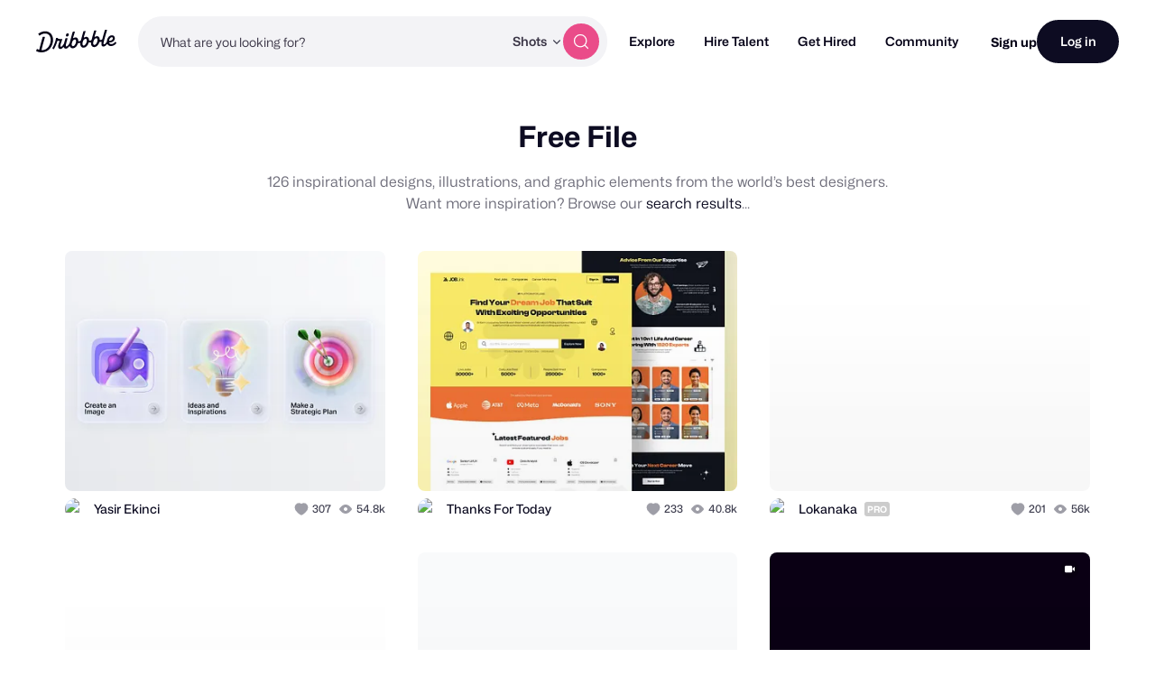

--- FILE ---
content_type: text/html; charset=UTF-8
request_url: https://dribbble.com/tags/free_file
body_size: 1802
content:
<!DOCTYPE html>
<html lang="en">
<head>
    <meta charset="utf-8">
    <meta name="viewport" content="width=device-width, initial-scale=1">
    <title></title>
    <style>
        body {
            font-family: "Arial";
        }
    </style>
    <script type="text/javascript">
    window.awsWafCookieDomainList = [];
    window.gokuProps = {
"key":"AQIDAHjcYu/GjX+QlghicBgQ/7bFaQZ+m5FKCMDnO+vTbNg96AGDCMl5DXGt87ogO8uf3MwrAAAAfjB8BgkqhkiG9w0BBwagbzBtAgEAMGgGCSqGSIb3DQEHATAeBglghkgBZQMEAS4wEQQM417+ouKt7RDzX5iSAgEQgDuI2n+cQblSoiUA+IhfTYWEuBS9BhB5I/Fees0oZEqbDrW9EPjD0MalVd1gXUXAnizGmv4KwEbOAGmQUQ==",
          "iv":"CgAEtzM57wAADpAJ",
          "context":"sOPcUYeBGg5mmXQeorEdC8rNCWsUUdS3YBo32sp2UwilAm6tBKP7v29ZAo1f1FMhU3RlQEWicjvC/jzxhJHylqMt+xKxySIUNlhHvjt0wz7VZ9nHFZj/cUbzEiwe/QvSER6AKXKUAvoE/u4KXEmzXbjCe8MJZRpmOPHTAWiDfVWnLpMeJp4V5HKyblzmT/LzEpM9zfrzOvfiYNaKZCT8gQ1Gf8eGJ5iKooQweXhI46WGnsXyz5Dg1/APkpE5sHVC9FuyjaivLcLh5Ej8fCVGOJX1lCsyNwE9TAw4JKlICZIlWdtRkRYavyZxcj1GYDL5MrZ8x73PD59mDJiN+bEI2fZ8CC4zQj24TlH4/0zAp8znTjuYDYUH5L7Ka5cX63tPOw=="
};
    </script>
    <script src="https://043df3d55a9e.947e1d2c.us-east-1.token.awswaf.com/043df3d55a9e/c9933a44d03a/a6adabef7897/challenge.js"></script>
</head>
<body>
    <div id="challenge-container"></div>
    <script type="text/javascript">
        AwsWafIntegration.saveReferrer();
        AwsWafIntegration.checkForceRefresh().then((forceRefresh) => {
            if (forceRefresh) {
                AwsWafIntegration.forceRefreshToken().then(() => {
                    window.location.reload(true);
                });
            } else {
                AwsWafIntegration.getToken().then(() => {
                    window.location.reload(true);
                });
            }
        });
    </script>
    <noscript>
        <h1>JavaScript is disabled</h1>
        In order to continue, we need to verify that you're not a robot.
        This requires JavaScript. Enable JavaScript and then reload the page.
    </noscript>
</body>
</html>

--- FILE ---
content_type: text/css
request_url: https://cdn.dribbble.com/assets/tags/show-critical-3cd983c04050865196a9da3df62d03e39f8677aba379bd9564b6e366da5959b1.css
body_size: 13892
content:
:root{--site-nav-height: 58px;--site-nav-gutter: 16px;--site-nav-search-height: 60px;--site-nav-link-hover-color: #7b7194}@media (min-width: 790px){:root{--site-nav-gutter: 40px;--site-nav-height: 92px;--site-nav-search-height: 56px}}body{padding-top:0}@media (max-width: 1204px){body[data-site-nav-lock-scroll]{overflow:hidden}}@media (min-width: 1205px){.site-nav-medium-screens-only{display:none !important}}@media (max-width: 789px){.site-nav-hide-mobile{display:none !important}}.site-nav{--link-color: #060318;display:-ms-flexbox;display:flex;position:sticky;z-index:var(--zi-header, 9996);top:0;width:100%;-webkit-transition:0.4s opacity ease-in-out;transition:0.4s opacity ease-in-out;-webkit-transition-delay:0.1s;transition-delay:0.1s;color:#060318;font-family:"Mona Sans", "Helvetica Neue", Helvetica, Arial, sans-serif}@media (max-width: 789px){.site-nav{margin-bottom:var(--site-nav-search-height)}}.site-nav--loaded{visibility:visible !important;opacity:1 !important}.site-nav a{text-decoration:none}.site-nav__dark-overlay{content:'';visibility:hidden;position:fixed;z-index:var(--zi-header-behind, 9995);top:0;left:0;width:100%;height:100vh;-webkit-transition:opacity 0.25s ease-in-out, visibility 0.25s;transition:opacity 0.25s ease-in-out, visibility 0.25s;opacity:0;background-color:rgba(0,0,0,0.5)}@media (max-width: 1204px){body[data-site-nav-mobile-menu-open] .site-nav__dark-overlay{visibility:visible;opacity:1}}.site-nav__wrapper{display:-ms-flexbox;display:flex;position:relative;z-index:var(--zi-header, 9996);-webkit-box-sizing:border-box;box-sizing:border-box;-ms-flex-align:center;align-items:center;width:100%;height:var(--site-nav-height);padding:0 var(--site-nav-gutter);-webkit-transition:background-color 0.25s ease-out;transition:background-color 0.25s ease-out;gap:13px}@media (min-width: 1205px){.site-nav__wrapper{gap:16px}}.site-nav__wrapper:before{content:'';display:block;position:absolute;z-index:-1;top:0;left:0;width:100%;height:100%;background-color:#fff}.site-nav__logo{--link-color: #060318;display:-ms-flexbox;display:flex;position:relative;top:-1px;-ms-flex-negative:0;flex-shrink:0;width:89px;color:#060318;aspect-ratio:210 / 59}.site-nav__logo svg{width:100%;height:100%}@media (min-width: 1205px){.site-nav__logo{margin-right:24px}}.site-nav__actions-container{display:-ms-flexbox;display:flex;-ms-flex-align:center;align-items:center;gap:16px;margin-left:auto}.site-nav__share-work,.site-nav__project-brief-cta{--btn-gap: 4px;--drb-tooltip-link-decoration: none;display:none}@media (min-width: 1350px){.site-nav__share-work,.site-nav__project-brief-cta{display:-ms-inline-flexbox;display:inline-flex}}.site-nav__go-pro-btn{font-family:"Mona Sans", "Helvetica Neue", Helvetica, Arial, sans-serif;font-size:14px;font-weight:700;line-height:17px;display:none;-ms-flex-align:center;align-items:center}.site-nav__go-pro-btn:link,.site-nav__go-pro-btn:visited{color:#fff !important;text-decoration:none}@media (min-width: 1445px){.site-nav__go-pro-btn{display:-ms-inline-flexbox;display:inline-flex}}.site-nav__signup{font-family:"Mona Sans", "Helvetica Neue", Helvetica, Arial, sans-serif;font-size:14px;font-weight:700;line-height:17px;color:inherit;white-space:nowrap}.site-nav__signup:hover{color:var(--site-nav-link-hover-color)}@media (max-width: 789px){.site-nav__login{--btn-height: 40px}}.site-nav-burger{--burger-padding: 6px;display:grid;-webkit-box-sizing:content-box;box-sizing:content-box;grid-template-columns:1fr;-ms-flex-negative:0;flex-shrink:0;-ms-flex-order:-10;order:-10;width:24px;margin:0 0 0 calc(-1 * var(--burger-padding));padding:var(--burger-padding);border:none;background:none;cursor:pointer;gap:4px}@media (min-width: 1205px){.site-nav-burger{display:none}}.site-nav-burger>*{width:100%;height:3px;-webkit-transform:translate3d(0, 0, 0);transform:translate3d(0, 0, 0);-webkit-transform-origin:0% 0px;-ms-transform-origin:0% 0px;transform-origin:0% 0px;-webkit-transition:0.2s cubic-bezier(0.34, 1.56, 0.64, 1);transition:0.2s cubic-bezier(0.34, 1.56, 0.64, 1);border-radius:9999999px;opacity:1;background-color:#060318}.site-nav-burger>*:nth-child(2){width:74%}.site-nav-burger>*:nth-child(3){width:50%}body[data-site-nav-mobile-menu-open] .site-nav-burger :nth-child(1){-webkit-transform:rotate(45deg) translate3d(0px, -3px, 0);transform:rotate(45deg) translate3d(0px, -3px, 0)}body[data-site-nav-mobile-menu-open] .site-nav-burger :nth-child(2){width:0;opacity:0}body[data-site-nav-mobile-menu-open] .site-nav-burger :nth-child(3){width:100%;-webkit-transform:rotate(-45deg) translate3d(0, 0, 0);transform:rotate(-45deg) translate3d(0, 0, 0)}.site-nav-main{--site-nav-main-gap: 32px;white-space:nowrap}@media (max-width: 1204px){.site-nav-main{visibility:hidden;position:fixed;top:var(--site-nav-height);right:0;width:100%;-webkit-transition:opacity 0.25s ease-out, visibility 0.25s ease-out;transition:opacity 0.25s ease-out, visibility 0.25s ease-out;opacity:0}body[data-site-nav-mobile-menu-open] .site-nav-main{visibility:visible;opacity:1}}@media (min-width: 1205px){.site-nav-main{margin-left:24px}}@media (max-width: 1204px){.site-nav-main__wrapper{position:relative;z-index:var(--zi-header, 9996);-webkit-box-sizing:border-box;box-sizing:border-box;max-height:calc(100vh - var(--site-nav-height));padding:32px;overflow-y:scroll;border-top:1px solid #e7e7e9;background-color:#fff;-webkit-overflow-scrolling:touch}}.site-nav-main__list{display:-ms-flexbox;display:flex;-ms-flex-direction:column;flex-direction:column;-ms-flex-align:start;align-items:flex-start;margin:0;padding:0}@media (min-width: 1205px){.site-nav-main__list{-ms-flex-direction:row;flex-direction:row;-ms-flex-align:center;align-items:center}}.site-nav-main__item{display:-ms-flexbox;display:flex;position:relative;-ms-flex-align:center;align-items:center;color:#060318;line-height:1}.site-nav-main__item:first-child{margin:calc(-1 * (var(--site-nav-main-gap) / 2)) 0 0 0}@media (min-width: 1205px){.site-nav-main__item:first-child{margin:0 0 0 calc(-1 * (var(--site-nav-main-gap) / 2))}}@media (max-width: 1204px){.site-nav-main__item{-ms-flex-direction:column;flex-direction:column;-ms-flex-align:start;align-items:flex-start;width:100%;-webkit-transform:translateX(-30px);-ms-transform:translateX(-30px);transform:translateX(-30px);-webkit-transition:-webkit-transform 0.3s cubic-bezier(0.34, 1.56, 0.64, 1);transition:-webkit-transform 0.3s cubic-bezier(0.34, 1.56, 0.64, 1);transition:transform 0.3s cubic-bezier(0.34, 1.56, 0.64, 1);transition:transform 0.3s cubic-bezier(0.34, 1.56, 0.64, 1), -webkit-transform 0.3s cubic-bezier(0.34, 1.56, 0.64, 1)}.site-nav-main__item:nth-child(1){-webkit-transition-delay:0s;transition-delay:0s}.site-nav-main__item:nth-child(2){-webkit-transition-delay:0.03s;transition-delay:0.03s}.site-nav-main__item:nth-child(3){-webkit-transition-delay:0.06s;transition-delay:0.06s}.site-nav-main__item:nth-child(4){-webkit-transition-delay:0.09s;transition-delay:0.09s}.site-nav-main__item:nth-child(5){-webkit-transition-delay:0.12s;transition-delay:0.12s}.site-nav-main__item:nth-child(6){-webkit-transition-delay:0.15s;transition-delay:0.15s}.site-nav-main__item:nth-child(7){-webkit-transition-delay:0.18s;transition-delay:0.18s}.site-nav-main__item:nth-child(8){-webkit-transition-delay:0.21s;transition-delay:0.21s}.site-nav-main__item:nth-child(9){-webkit-transition-delay:0.24s;transition-delay:0.24s}.site-nav-main__item:nth-child(10){-webkit-transition-delay:0.27s;transition-delay:0.27s}.site-nav-main__item:nth-child(11){-webkit-transition-delay:0.3s;transition-delay:0.3s}.site-nav-main__item:nth-child(12){-webkit-transition-delay:0.33s;transition-delay:0.33s}.site-nav-main__item:nth-child(13){-webkit-transition-delay:0.36s;transition-delay:0.36s}.site-nav-main__item:nth-child(14){-webkit-transition-delay:0.39s;transition-delay:0.39s}.site-nav-main__item:nth-child(15){-webkit-transition-delay:0.42s;transition-delay:0.42s}.site-nav-main__item:nth-child(16){-webkit-transition-delay:0.45s;transition-delay:0.45s}body[data-site-nav-mobile-menu-open] .site-nav-main__item{-webkit-transform:translateX(0);-ms-transform:translateX(0);transform:translateX(0)}}@media (prefers-reduced-motion){.site-nav-main__item{-webkit-transform:translateX(0);-ms-transform:translateX(0);transform:translateX(0);-webkit-transition:none;transition:none}}.site-nav-main__item:has(.site-nav-sub)>.site-nav-main__link:after{content:'';display:inline-block;width:9px;height:8px;margin-left:6px;background-image:url("data:image/svg+xml,%3Csvg xmlns='http://www.w3.org/2000/svg' width='10' height='9' viewBox='0 0 10 9' fill='none'%3E%3Cpath d='M8.5 2.5L4.92667 6.073C4.90348 6.09622 4.87594 6.11464 4.84563 6.12721C4.81531 6.13978 4.78282 6.14625 4.75 6.14625C4.71718 6.14625 4.68469 6.13978 4.65437 6.12721C4.62406 6.11464 4.59652 6.09622 4.57333 6.073L1 2.5' stroke='%230D0C22' stroke-width='1.5' stroke-linecap='round' stroke-linejoin='round'/%3E%3C/svg%3E");background-repeat:no-repeat;background-position:center;background-size:100%}@media (max-width: 1204px){.site-nav-main__item:has([data-expanded])>.site-nav-main__link:after{-webkit-transform:rotate(180deg);-ms-transform:rotate(180deg);transform:rotate(180deg)}}.site-nav-main__link{--link-transition: none;--link-color: #060318;display:-ms-inline-flexbox;display:inline-flex;-ms-flex-align:center;align-items:center;padding:calc(var(--site-nav-main-gap) / 2) 0;font-size:18px;font-weight:700;line-height:22px}@media (min-width: 1205px){.site-nav-main__link{padding:0 calc(var(--site-nav-main-gap) / 2);font-size:14px;font-weight:600;line-height:30px}}.site-nav-main__link:visited,.site-nav-main__link:link{color:var(--link-color)}@media (hover: hover){.site-nav-main__link:hover{color:var(--site-nav-link-hover-color)}}.site-nav-main__link--pink{--link-color: #ea4c89}.site-nav-sub{--site-nav-sub-gap: 24px;display:-ms-flexbox;display:flex;right:var(--site-nav-sub-right-offset, 0);-ms-flex-direction:column;flex-direction:column;padding:0;background:#fff;list-style:none}@media (min-width: 1205px){.site-nav-sub--wide-format{display:grid;grid-template-columns:minmax(auto, 320px);grid-template-rows:76px;padding:12px 24px 24px}.site-nav-sub--wide-format .site-nav-sub__divider{display:block;grid-column:span 2}}@media (max-width: 1204px){.site-nav-sub{--site-nav-sub-gap: 32px;width:100%;height:0;overflow:hidden;-webkit-transition:height 0.35s cubic-bezier(0.87, 0, 0.13, 1);transition:height 0.35s cubic-bezier(0.87, 0, 0.13, 1)}}@media (min-width: 1205px){.site-nav-sub{height:auto !important}}@media (min-width: 1205px){.site-nav-sub{--site-sub-nav-offset: 18px;visibility:hidden;position:absolute;z-index:var(--zi-header, 9996);top:100%;-webkit-box-sizing:border-box;box-sizing:border-box;width:-webkit-fit-content;width:-moz-fit-content;width:fit-content;min-width:230px;margin-top:var(--site-sub-nav-offset);padding:24px;-webkit-transform:translateX(0) translateY(-10px);-ms-transform:translateX(0) translateY(-10px);transform:translateX(0) translateY(-10px);-webkit-transition:opacity 0.2s ease-in-out 0.05s, visibility 0.2s ease-in-out 0.05s, -webkit-transform 0.3s cubic-bezier(0.34, 1.56, 0.64, 1) 0.45s;transition:opacity 0.2s ease-in-out 0.05s, visibility 0.2s ease-in-out 0.05s, -webkit-transform 0.3s cubic-bezier(0.34, 1.56, 0.64, 1) 0.45s;transition:opacity 0.2s ease-in-out 0.05s, visibility 0.2s ease-in-out 0.05s, transform 0.3s cubic-bezier(0.34, 1.56, 0.64, 1) 0.45s;transition:opacity 0.2s ease-in-out 0.05s, visibility 0.2s ease-in-out 0.05s, transform 0.3s cubic-bezier(0.34, 1.56, 0.64, 1) 0.45s, -webkit-transform 0.3s cubic-bezier(0.34, 1.56, 0.64, 1) 0.45s;border:1px solid rgba(231,231,233,0.5);border-radius:8px;opacity:0;-webkit-box-shadow:0px 15px 50px 0px rgba(27,32,50,0.1);box-shadow:0px 15px 50px 0px rgba(27,32,50,0.1)}.site-nav-sub:before{content:'';position:absolute;top:0;left:0;width:100%;height:var(--site-sub-nav-offset);-webkit-transform:translateY(-100%);-ms-transform:translateY(-100%);transform:translateY(-100%)}:hover>.site-nav-sub,.site-nav-sub:hover,.site-nav-sub:focus-within{visibility:visible;-webkit-transform:translateX(0) translateY(0);-ms-transform:translateX(0) translateY(0);transform:translateX(0) translateY(0);-webkit-transition:opacity 0.2s ease-in-out 0.05s, visibility 0.2s ease-in-out 0.05s, -webkit-transform 0.3s cubic-bezier(0.34, 1.56, 0.64, 1) 0.05s;transition:opacity 0.2s ease-in-out 0.05s, visibility 0.2s ease-in-out 0.05s, -webkit-transform 0.3s cubic-bezier(0.34, 1.56, 0.64, 1) 0.05s;transition:opacity 0.2s ease-in-out 0.05s, visibility 0.2s ease-in-out 0.05s, transform 0.3s cubic-bezier(0.34, 1.56, 0.64, 1) 0.05s;transition:opacity 0.2s ease-in-out 0.05s, visibility 0.2s ease-in-out 0.05s, transform 0.3s cubic-bezier(0.34, 1.56, 0.64, 1) 0.05s, -webkit-transform 0.3s cubic-bezier(0.34, 1.56, 0.64, 1) 0.05s;opacity:1}:focus-visible+.site-nav-sub{visibility:visible;-webkit-transform:translateX(0) translateY(0);-ms-transform:translateX(0) translateY(0);transform:translateX(0) translateY(0);-webkit-transition:opacity 0.2s ease-in-out 0.05s, visibility 0.2s ease-in-out 0.05s, -webkit-transform 0.3s cubic-bezier(0.34, 1.56, 0.64, 1) 0.05s;transition:opacity 0.2s ease-in-out 0.05s, visibility 0.2s ease-in-out 0.05s, -webkit-transform 0.3s cubic-bezier(0.34, 1.56, 0.64, 1) 0.05s;transition:opacity 0.2s ease-in-out 0.05s, visibility 0.2s ease-in-out 0.05s, transform 0.3s cubic-bezier(0.34, 1.56, 0.64, 1) 0.05s;transition:opacity 0.2s ease-in-out 0.05s, visibility 0.2s ease-in-out 0.05s, transform 0.3s cubic-bezier(0.34, 1.56, 0.64, 1) 0.05s, -webkit-transform 0.3s cubic-bezier(0.34, 1.56, 0.64, 1) 0.05s;opacity:1}}.site-nav-sub__item{grid-column:var(--site-nav-sub-item-column);grid-row:var(--site-nav-sub-item-row);-ms-flex-order:var(--site-nav-sub-item-order, 0);order:var(--site-nav-sub-item-order, 0)}@media (min-width: 1205px){.site-nav-sub__item{--site-nav-sub-gap: 0;--site-nav-link-hover-color: initial;-ms-flex-order:0;order:0;border-radius:8px}.site-nav-sub__item:not(.site-nav-sub__item--no-hover-bg):hover{background-color:#faf9fb}}.site-nav-sub__content-wrapper{display:grid;grid-template-columns:1fr auto;padding:var(--site-nav-sub-content-padding, 0 0);gap:8px}@media (min-width: 1205px){.site-nav-sub__content-wrapper{--site-nav-sub-content-padding: 16px 16px}}.site-nav-sub__content-wrapper>svg{margin-left:var(--site-nav-sub-svg-offset, 0)}.site-nav-sub__text-content{display:-ms-flexbox;display:flex;-ms-flex-direction:column;flex-direction:column;gap:var(--subnav-text-content-gap, 10px)}.site-nav-sub__title{--link-color: #060318;font-family:"Mona Sans", "Helvetica Neue", Helvetica, Arial, sans-serif;font-size:14px;font-weight:600;line-height:normal;display:-ms-inline-flexbox;display:inline-flex;-ms-flex-align:center;align-items:center;color:#060318;gap:8px}.site-nav-sub__description{font-family:"Mona Sans", "Helvetica Neue", Helvetica, Arial, sans-serif;font-size:14px;font-weight:400;line-height:17px;color:#524b63}.site-nav-sub__learn-more{--link-color: #655c7a;font-family:"Mona Sans", "Helvetica Neue", Helvetica, Arial, sans-serif;font-size:14px;font-weight:400;line-height:17px;display:-ms-flexbox;display:flex;-ms-flex-align:center;align-items:center;padding:0 0 12px;color:#655c7a;gap:8px}@media (min-width: 1205px){.site-nav-sub__learn-more{--site-nav-sub-gap: 0;padding:0 16px}}.site-nav-sub__learn-more svg{min-width:18px;height:18px;color:#0d0c22}.site-nav-sub__learn-more:last-child{margin-top:4px}.site-nav-sub__social-links{display:-ms-flexbox;display:flex;-ms-flex-align:center;align-items:center;gap:16px;margin-left:12px}.site-nav-sub__link{--link-transition: none;--link-color: #060318;display:-ms-inline-flexbox;display:inline-flex;-ms-flex-align:center;align-items:center;width:100%;padding:calc(var(--site-nav-sub-gap) / 2) 0;color:#060318;font-size:14px;font-weight:400;line-height:17px;gap:8px}@media (hover: hover){.site-nav-sub__link:hover{color:var(--site-nav-link-hover-color)}}@media (min-width: 1205px){:first-child>.site-nav-sub__link{padding-top:0}}.site-nav-sub__link--bold{font-weight:600}@media (max-width: 1204px){.site-nav-sub__link--bold{font-size:16px}}.site-nav-sub__link svg{width:var(--site-nav-sub-icon-size, 20px);height:var(--site-nav-sub-icon-size, 20px)}.site-nav-sub__divider{width:100%;padding:calc(var(--site-nav-sub-gap) / 2) 0}.site-nav-sub__divider:after{content:'';display:block;width:100%;height:1px;background-color:#d8d6d5}.site-nav-sub__pro-badge{height:18px;margin-left:-3px;padding:0 5px;font-size:10px}a:hover .site-nav-sub__pro-badge{background-color:var(--site-nav-link-hover-color)}.site-nav-search{position:relative;-webkit-box-sizing:border-box;box-sizing:border-box;-ms-flex:1;flex:1;height:var(--site-search-height, var(--site-nav-search-height));background-color:#fff}@media (min-width: 790px){.site-nav-search--nav{max-width:520px}}@media (max-width: 789px){.site-nav-search--nav{position:absolute;z-index:-2;bottom:1px;left:0;width:100%;padding:3px var(--site-nav-gutter) 7px;-webkit-transform:translateY(100%);-ms-transform:translateY(100%);transform:translateY(100%);-webkit-transition:0.4s cubic-bezier(0.87, 0, 0.13, 1);transition:0.4s cubic-bezier(0.87, 0, 0.13, 1);opacity:1;pointer-events:initial}body[data-site-nav-scrolled]:not([data-site-nav-search-open]) .site-nav-search--nav{-webkit-transform:translateY(85%);-ms-transform:translateY(85%);transform:translateY(85%);opacity:0;pointer-events:none}}.site-nav-search--home-hero [data-site-nav-search-type]{display:none}.site-nav-search__wrapper{display:-ms-inline-flexbox;display:inline-flex;-webkit-box-sizing:border-box;box-sizing:border-box;-ms-flex-align:center;align-items:center;width:100%;height:100%;padding:0 6px 0 0;-webkit-transition:all 0.2s cubic-bezier(0.34, 1.56, 0.64, 1);transition:all 0.2s cubic-bezier(0.34, 1.56, 0.64, 1);-webkit-transition-property:background-color;transition-property:background-color;border:1px solid var(--site-search-initial-border-color, transparent);border-radius:9999999px;outline:3px solid transparent;outline-offset:-3px;background-color:var(--site-search-initial-bg-color, #f3f3f6);gap:12px}@media (min-width: 790px){.site-nav-search__wrapper{padding:0 8px 0 0}}@media (hover: hover){.site-nav-search__wrapper:hover{outline-color:#faebf9;background-color:#fff}}.site-nav-search__wrapper:has(.site-nav-search__input:focus){border-color:transparent;outline-color:#faebf9;background-color:#fff}.site-nav-search__wrapper drb-clearable-input{width:100%;height:100%}.site-nav-search__input{-ms-flex:1;flex:1;width:100%;height:100% !important;margin:0 !important;padding:0 0 0 16px !important;border:none !important;outline:none;background:transparent !important;-webkit-box-shadow:none !important;box-shadow:none !important;color:#060318 !important;font-family:"Mona Sans", "Helvetica Neue", Helvetica, Arial, sans-serif;font-size:var(--site-search-font-size, 16px) !important;font-weight:400 !important;line-height:1;text-overflow:ellipsis}@media (min-width: 790px){.site-nav-search__input{padding:0 0 0 24px !important;font-size:14px !important}}.site-nav-search__input::-webkit-input-placeholder{opacity:1;color:#3a3546 !important;font-size:var(--site-search-placeholder-size, 14px) !important}.site-nav-search__input::-moz-placeholder{opacity:1;color:#3a3546 !important;font-size:var(--site-search-placeholder-size, 14px) !important}.site-nav-search__input:-ms-input-placeholder{opacity:1;color:#3a3546 !important;font-size:var(--site-search-placeholder-size, 14px) !important}.site-nav-search__input::-ms-input-placeholder{opacity:1;color:#3a3546 !important;font-size:var(--site-search-placeholder-size, 14px) !important}.site-nav-search__input::placeholder{opacity:1;color:#3a3546 !important;font-size:var(--site-search-placeholder-size, 14px) !important}.site-nav-search__btn{--btn-icon-size: 20px}.site-nav-search__dropdown-trigger{-ms-flex-negative:0;flex-shrink:0;-webkit-transition:none;transition:none;color:#3a3546;font-size:14px;font-weight:600}@media (hover: hover){.site-nav-search__dropdown-trigger:hover{color:#7b7194}}.site-nav-search [data-nav-autocomplete-panel-container] [data-nav-autocomplete-container]{-ms-flex:1;flex:1;height:100%;overflow:hidden;font-family:"Mona Sans", "Helvetica Neue", Helvetica, Arial, sans-serif}.site-nav-search [data-nav-autocomplete-panel-container] .aa-Autocomplete{height:100%}.site-nav-search [data-nav-autocomplete-panel-container] .aa-Form{height:100%;border:none;border-radius:0;background-color:transparent}.site-nav-search [data-nav-autocomplete-panel-container] .aa-Form:focus-within{outline:none;-webkit-box-shadow:none;box-shadow:none}.site-nav-search [data-nav-autocomplete-panel-container] .aa-InputWrapper{height:100%}.site-nav-search [data-nav-autocomplete-panel-container] .aa-InputWrapperPrefix{display:none}.site-nav-search [data-nav-autocomplete-panel-container] .aa-ClearButton{margin-right:-12px}.site-nav-search [data-nav-autocomplete-panel-container] .aa-Item{--aa-icon-color-rgb: #060318;--aa-icon-size: 15px;--aa-action-icon-size: 16px;border-radius:6px}.site-nav-search [data-nav-autocomplete-panel-container] .aa-Item[aria-selected='true']{background-color:#f3f3f6}.site-nav-search [data-nav-autocomplete-panel-container] .aa-ItemContentTitle{font-family:"Mona Sans", "Helvetica Neue", Helvetica, Arial, sans-serif;font-size:14px;font-weight:400;line-height:17px}.site-nav-search [data-nav-autocomplete-panel-container] .aa-Panel{z-index:var(--zi-header, 9996);top:100% !important;left:0 !important;width:100% !important;border-radius:8px;-webkit-box-shadow:0px 15px 50px 0px rgba(0,0,0,0.1);box-shadow:0px 15px 50px 0px rgba(0,0,0,0.1)}body[data-site-nav-hide-search='false'] [data-home-search-form] .site-nav-search [data-nav-autocomplete-panel-container] .aa-Panel{display:none}.site-nav-search [data-nav-autocomplete-panel-container] .aa-ItemActionButton:not([title='Remove this search']){display:none}.site-nav-search [data-nav-autocomplete-panel-container] .aa-DetachedSearchButtonIcon{display:none}.site-nav-search [data-nav-autocomplete-panel-container] .aa-DetachedSearchButtonPlaceholder{opacity:1;color:#3a3546;font-size:14px}@media (hover: hover){.site-nav-search [data-nav-autocomplete-panel-container]:not(:hover):not(:focus-within) .aa-ClearButton{display:none}}@media (hover: none){.site-nav-search [data-nav-autocomplete-panel-container]:not(:focus-within) .aa-ClearButton{display:none}}.aa-DetachedOverlay{--aa-panel-border-color-rgb: #d8d6d5}.aa-DetachedOverlay .aa-SubmitButton{display:none}.aa-DetachedOverlay .aa-Form{border:2px solid #faebf9 !important;border-radius:9999999px;-webkit-box-shadow:none !important;box-shadow:none !important}.aa-DetachedOverlay .aa-Input{position:relative;top:1px}.aa-DetachedOverlay .aa-Item{--aa-icon-color-rgb: #060318;--aa-icon-size: 15px;--aa-action-icon-size: 16px;border-radius:6px}.aa-DetachedOverlay .aa-Item[aria-selected='true']{background-color:#f3f3f6}.aa-DetachedOverlay .aa-ItemContent{gap:7px}.site-nav-icon-actions{--site-nav-icon-action-padding: 8px;display:-ms-flexbox;display:flex;-ms-flex-align:center;align-items:center}@media (min-width: 790px){.site-nav-icon-actions{--site-nav-icon-action-padding: 14px}}.site-nav-icon-actions__popover-container{position:relative}.site-nav-icon-actions__item{--link-transition: none;display:-ms-inline-flexbox;display:inline-flex;-webkit-box-sizing:content-box;box-sizing:content-box;width:24px;height:24px;margin:0;padding:var(--site-nav-icon-action-padding);-webkit-transition:var(--link-transition);transition:var(--link-transition);border:none;background:none;color:inherit;cursor:pointer;-webkit-appearance:none;-moz-appearance:none;appearance:none}@media (hover: hover){.site-nav-icon-actions__item:hover{color:var(--site-nav-link-hover-color)}}.site-nav-icon-actions__item[data-site-nav-search-btn]{--link-transition: 0.3s cubic-bezier(0.87, 0, 0.13, 1);visibility:hidden;opacity:0}@media (min-width: 790px){.site-nav-icon-actions__item[data-site-nav-search-btn]{display:none}}body[data-site-nav-scrolled] .site-nav-icon-actions__item[data-site-nav-search-btn]{visibility:visible;opacity:1}.site-nav-icon-actions__item--unread{position:relative}.site-nav-icon-actions__item--unread:after{content:'';display:block;position:absolute;top:calc(var(--site-nav-icon-action-padding) - 1px);right:calc(var(--site-nav-icon-action-padding) - 3px);width:8px;height:8px;border:2px solid #fff;border-radius:9999999px;background-color:#ea4c89}.site-nav-icon-actions__item svg{width:100%;height:100%}.site-nav-user{display:-ms-flexbox;display:flex;position:relative;-ms-flex-align:center;align-items:center}.site-nav-user__avatar-link{--avatar-size: 42px;display:-ms-inline-flexbox;display:inline-flex;width:var(--avatar-size);height:var(--avatar-size);-webkit-transition:-webkit-filter 0.15s cubic-bezier(0.32, 0, 0.59, 0.03);transition:-webkit-filter 0.15s cubic-bezier(0.32, 0, 0.59, 0.03);transition:filter 0.15s cubic-bezier(0.32, 0, 0.59, 0.03);transition:filter 0.15s cubic-bezier(0.32, 0, 0.59, 0.03),-webkit-filter 0.15s cubic-bezier(0.32, 0, 0.59, 0.03);-webkit-filter:brightness(100%);filter:brightness(100%)}@media (hover: hover){.site-nav-user__avatar-link:hover{-webkit-filter:brightness(105%);filter:brightness(105%)}}.site-nav-popover{visibility:hidden;position:fixed;top:var(--site-nav-height);right:0;width:100%;-webkit-transform:translateX(0px) translateY(0);-ms-transform:translateX(0px) translateY(0);transform:translateX(0px) translateY(0);-webkit-transition:opacity 0.3s ease-in-out,visibility 0.3s ease-in-out,-webkit-transform 0.3s cubic-bezier(0.34, 1.56, 0.64, 1);transition:opacity 0.3s ease-in-out,visibility 0.3s ease-in-out,-webkit-transform 0.3s cubic-bezier(0.34, 1.56, 0.64, 1);transition:opacity 0.3s ease-in-out,visibility 0.3s ease-in-out,transform 0.3s cubic-bezier(0.34, 1.56, 0.64, 1);transition:opacity 0.3s ease-in-out,visibility 0.3s ease-in-out,transform 0.3s cubic-bezier(0.34, 1.56, 0.64, 1),-webkit-transform 0.3s cubic-bezier(0.34, 1.56, 0.64, 1);opacity:0;pointer-events:none}@media (hover: hover){.site-nav-popover{pointer-events:initial}}.site-nav-popover:before{content:'';position:fixed;z-index:var(--zi-header-behind);top:0;left:0;width:100%;height:100vh;background-color:rgba(0,0,0,0.5)}@media (min-width: 790px){.site-nav-popover{position:absolute;top:100%;width:var(--site-nav-popover-width, 320px);padding-top:var(--site-nav-popover-offset, 0px);-webkit-transform:translateX(0) translateY(-10px);-ms-transform:translateX(0) translateY(-10px);transform:translateX(0) translateY(-10px);-webkit-transition:opacity 0.3s ease-in-out 0.15s, visibility 0.3s ease-in-out 0.15s, -webkit-transform 0.3s cubic-bezier(0.34, 1.56, 0.64, 1) 0.45s;transition:opacity 0.3s ease-in-out 0.15s, visibility 0.3s ease-in-out 0.15s, -webkit-transform 0.3s cubic-bezier(0.34, 1.56, 0.64, 1) 0.45s;transition:opacity 0.3s ease-in-out 0.15s, visibility 0.3s ease-in-out 0.15s, transform 0.3s cubic-bezier(0.34, 1.56, 0.64, 1) 0.45s;transition:opacity 0.3s ease-in-out 0.15s, visibility 0.3s ease-in-out 0.15s, transform 0.3s cubic-bezier(0.34, 1.56, 0.64, 1) 0.45s, -webkit-transform 0.3s cubic-bezier(0.34, 1.56, 0.64, 1) 0.45s}.site-nav-popover:before{display:none}:hover>.site-nav-popover,.site-nav-popover:hover,.site-nav-popover:focus-within{visibility:visible;-webkit-transform:translateX(0) translateY(0);-ms-transform:translateX(0) translateY(0);transform:translateX(0) translateY(0);-webkit-transition:opacity 0.3s ease-in-out 0.15s, visibility 0.3s ease-in-out 0.15s, -webkit-transform 0.3s cubic-bezier(0.34, 1.56, 0.64, 1) 0.15s;transition:opacity 0.3s ease-in-out 0.15s, visibility 0.3s ease-in-out 0.15s, -webkit-transform 0.3s cubic-bezier(0.34, 1.56, 0.64, 1) 0.15s;transition:opacity 0.3s ease-in-out 0.15s, visibility 0.3s ease-in-out 0.15s, transform 0.3s cubic-bezier(0.34, 1.56, 0.64, 1) 0.15s;transition:opacity 0.3s ease-in-out 0.15s, visibility 0.3s ease-in-out 0.15s, transform 0.3s cubic-bezier(0.34, 1.56, 0.64, 1) 0.15s, -webkit-transform 0.3s cubic-bezier(0.34, 1.56, 0.64, 1) 0.15s;opacity:1;pointer-events:initial}:focus-visible+.site-nav-popover{visibility:visible;-webkit-transform:translateX(0) translateY(0);-ms-transform:translateX(0) translateY(0);transform:translateX(0) translateY(0);-webkit-transition:opacity 0.3s ease-in-out 0.15s, visibility 0.3s ease-in-out 0.15s, -webkit-transform 0.3s cubic-bezier(0.34, 1.56, 0.64, 1) 0.15s;transition:opacity 0.3s ease-in-out 0.15s, visibility 0.3s ease-in-out 0.15s, -webkit-transform 0.3s cubic-bezier(0.34, 1.56, 0.64, 1) 0.15s;transition:opacity 0.3s ease-in-out 0.15s, visibility 0.3s ease-in-out 0.15s, transform 0.3s cubic-bezier(0.34, 1.56, 0.64, 1) 0.15s;transition:opacity 0.3s ease-in-out 0.15s, visibility 0.3s ease-in-out 0.15s, transform 0.3s cubic-bezier(0.34, 1.56, 0.64, 1) 0.15s, -webkit-transform 0.3s cubic-bezier(0.34, 1.56, 0.64, 1) 0.15s;opacity:1;pointer-events:initial}}@media (prefers-reduced-motion){.site-nav-popover{-webkit-transition:opacity 0.3s ease-in-out, visibility 0.3s ease-in-out;transition:opacity 0.3s ease-in-out, visibility 0.3s ease-in-out}}.site-nav-popover[data-site-nav-popover-toggled]{visibility:visible;-webkit-transform:translateX(0) translateY(0);-ms-transform:translateX(0) translateY(0);transform:translateX(0) translateY(0);opacity:1;pointer-events:initial}.site-nav-popover[data-site-nav-popover-toggled] .site-nav-popover__wrapper{-webkit-transition:border-color 0.3s ease-in-out;transition:border-color 0.3s ease-in-out;border-color:#e7e7e9}.site-nav-popover__wrapper{position:relative;z-index:var(--zi-header-behind, 9995);-webkit-box-sizing:border-box;box-sizing:border-box;width:100%;max-height:calc(100vh - var(--site-nav-height) - 60px);max-height:calc(100dvh - var(--site-nav-height));padding:var(--site-nav-popover-padding, 0);overflow-y:auto;-webkit-transition:border-color 0.1s ease-in-out;transition:border-color 0.1s ease-in-out;border:1px solid #fdfcfb;border-top:1px solid #fff;background-color:#fff;-webkit-box-shadow:0px 15px 50px 0px rgba(27,32,50,0.1);box-shadow:0px 15px 50px 0px rgba(27,32,50,0.1);-webkit-overflow-scrolling:touch}@media (min-width: 790px){.site-nav-popover__wrapper{border:1px solid #f3f3f4;border-radius:8px}}.site-nav-user-menu{--site-nav-user-menu-item-gap: 24px;--site-nav-popover-padding: 24px;--site-nav-popover-offset: 8px;display:-ms-flexbox;display:flex;-ms-flex-direction:column;flex-direction:column;-ms-flex-align:center;align-items:center;-ms-flex-pack:center;justify-content:center;margin-bottom:20px;font-weight:400;text-align:center}.site-nav-user-menu__profile{--avatar-size: 57px;display:-ms-flexbox;display:flex;-ms-flex-direction:column;flex-direction:column;-ms-flex-align:center;align-items:center;-ms-flex-pack:center;justify-content:center;margin-bottom:20px;color:inherit}.site-nav-user-menu__avatar{-webkit-transition:-webkit-filter 0.15s cubic-bezier(0.32, 0, 0.59, 0.03);transition:-webkit-filter 0.15s cubic-bezier(0.32, 0, 0.59, 0.03);transition:filter 0.15s cubic-bezier(0.32, 0, 0.59, 0.03);transition:filter 0.15s cubic-bezier(0.32, 0, 0.59, 0.03),-webkit-filter 0.15s cubic-bezier(0.32, 0, 0.59, 0.03);-webkit-filter:brightness(100%);filter:brightness(100%)}@media (hover: hover){.site-nav-user-menu__avatar:hover{-webkit-filter:brightness(105%);filter:brightness(105%)}}.site-nav-user-menu__name{font-family:"Mona Sans", "Helvetica Neue", Helvetica, Arial, sans-serif;font-size:16px;font-weight:700;line-height:20px;margin-top:8px;white-space:normal}.site-nav-user-menu__menu{display:-ms-flexbox;display:flex;-ms-flex-direction:column;flex-direction:column;margin:calc(var(--site-nav-user-menu-item-gap) / 2) 0 0;padding:0;font-size:15px;line-height:1;list-style:none;text-align:left}@media (max-width: 789px){.site-nav-user-menu__menu{max-width:362px;margin:calc(var(--site-nav-user-menu-item-gap) / 2) auto 0}}.site-nav-user-menu__item{--link-color: #000;--link-color-hover: #565564;display:-ms-inline-flexbox;display:inline-flex;position:relative;width:100%;margin:0;padding:calc(var(--site-nav-user-menu-item-gap) / 2) 0;border:none;background:none;color:#000;font-size:inherit;font-weight:inherit;cursor:pointer;-webkit-appearance:none;-moz-appearance:none;appearance:none}.site-nav-user-menu__item:hover{color:#565564}.site-nav-user-menu__item:last-child{padding-bottom:0}.site-nav-user-menu__item--divided{margin-top:calc(var(--site-nav-user-menu-item-gap) / 2);padding-top:var(--site-nav-user-menu-item-gap);border-top:1px solid #d8d6d5}.site-nav-user-menu__share-work,.site-nav-user-menu__project-brief-cta{margin:0 auto 20px}@media (min-width: 1350px){.site-nav-user-menu__share-work,.site-nav-user-menu__project-brief-cta{display:none}}.share-work-popover{--site-nav-popover-padding: 16px;--site-nav-popover-offset: 8px}.share-work-popover__items{display:-ms-flexbox;display:flex;-ms-flex-direction:column;flex-direction:column;gap:8px}.share-work-popover__item{--link-color: #060318;--link-color-hover: #060318;display:-ms-flexbox;display:flex;-ms-flex-align:center;align-items:center;padding:16px;border-radius:8px;background-color:#f3f3f6;color:#060318;line-height:1;cursor:pointer;gap:16px}.share-work-popover__item:hover{background-color:#ecebf0}.share-work-popover__item svg{width:24px;height:24px}.share-work-popover__item-text{display:-ms-flexbox;display:flex;-ms-flex:1;flex:1;-ms-flex-direction:column;flex-direction:column;gap:3px}.site-nav-sessions{--avatar-size: 26px;--avatar-gap: 4px;--avatar-border-size: 2px;display:-ms-inline-flexbox;display:inline-flex;position:absolute;z-index:2;top:calc(24px - var(--avatar-border-size));right:calc(24px - var(--avatar-border-size));-ms-flex-direction:column;flex-direction:column}.site-nav-sessions__item,.site-nav-sessions__item:visited{--link-transition: 0.4s transform $ease-out-back;display:-ms-flexbox;display:flex;-webkit-box-sizing:border-box;box-sizing:border-box;margin-bottom:var(--avatar-gap);overflow:hidden;-webkit-transform:translateY(var(--site-nav-session-item-translate-y));-ms-transform:translateY(var(--site-nav-session-item-translate-y));transform:translateY(var(--site-nav-session-item-translate-y));-webkit-transition:0.4s -webkit-transform cubic-bezier(0.34, 1.56, 0.64, 1);transition:0.4s -webkit-transform cubic-bezier(0.34, 1.56, 0.64, 1);transition:0.4s transform cubic-bezier(0.34, 1.56, 0.64, 1);transition:0.4s transform cubic-bezier(0.34, 1.56, 0.64, 1),0.4s -webkit-transform cubic-bezier(0.34, 1.56, 0.64, 1);border:var(--avatar-border-size) solid #fff;border-radius:50%}@media (min-width: 790px){.site-nav-sessions__item:nth-child(2),.site-nav-sessions__item:visited:nth-child(2){--site-nav-session-item-translate-y: calc(1 * ((var(--avatar-size) + var(--avatar-gap)) / -2))}.site-nav-sessions__item:nth-child(3),.site-nav-sessions__item:visited:nth-child(3){--site-nav-session-item-translate-y: calc(2 * ((var(--avatar-size) + var(--avatar-gap)) / -2))}.site-nav-sessions__item:nth-child(4),.site-nav-sessions__item:visited:nth-child(4){--site-nav-session-item-translate-y: calc(3 * ((var(--avatar-size) + var(--avatar-gap)) / -2))}.site-nav-sessions__item:nth-child(5),.site-nav-sessions__item:visited:nth-child(5){--site-nav-session-item-translate-y: calc(4 * ((var(--avatar-size) + var(--avatar-gap)) / -2))}.site-nav-sessions__item:nth-child(6),.site-nav-sessions__item:visited:nth-child(6){--site-nav-session-item-translate-y: calc(5 * ((var(--avatar-size) + var(--avatar-gap)) / -2))}.site-nav-sessions__item:nth-child(7),.site-nav-sessions__item:visited:nth-child(7){--site-nav-session-item-translate-y: calc(6 * ((var(--avatar-size) + var(--avatar-gap)) / -2))}.site-nav-sessions__item:nth-child(8),.site-nav-sessions__item:visited:nth-child(8){--site-nav-session-item-translate-y: calc(7 * ((var(--avatar-size) + var(--avatar-gap)) / -2))}.site-nav-sessions__item:nth-child(9),.site-nav-sessions__item:visited:nth-child(9){--site-nav-session-item-translate-y: calc(8 * ((var(--avatar-size) + var(--avatar-gap)) / -2))}.site-nav-sessions__item:nth-child(10),.site-nav-sessions__item:visited:nth-child(10){--site-nav-session-item-translate-y: calc(9 * ((var(--avatar-size) + var(--avatar-gap)) / -2))}:hover>.site-nav-sessions__item,:hover>.site-nav-sessions__item:visited{--site-nav-session-item-translate-y: 0}}.site-nav-stats{display:-ms-flexbox;display:flex;-webkit-box-sizing:border-box;box-sizing:border-box;-ms-flex-direction:column;flex-direction:column;max-width:362px;margin:0 auto;padding:16px;border-radius:10px;background-color:#f3f3f6;color:#000;font-size:14px;font-weight:400;line-height:1;text-align:left}.site-nav-stats__header{font-family:"Mona Sans", "Helvetica Neue", Helvetica, Arial, sans-serif;font-size:16px;font-weight:700;line-height:20px;display:-ms-flexbox;display:flex;-ms-flex-align:center;align-items:center;-ms-flex-pack:justify;justify-content:space-between;margin-bottom:22px;padding-bottom:16px;border-bottom:1px solid #d8d6d5;line-height:1}.site-nav-stats__header-text{font-family:"Mona Sans", "Helvetica Neue", Helvetica, Arial, sans-serif;font-size:14px;font-weight:700;line-height:17px;display:-ms-flexbox;display:flex;-ms-flex-align:center;align-items:center;gap:8px}.site-nav-stats__timeframe{font-family:"Mona Sans", "Helvetica Neue", Helvetica, Arial, sans-serif;font-size:14px;font-weight:400;line-height:17px;color:#7b7194}.site-nav-stats__section{display:-ms-flexbox;display:flex;-ms-flex-direction:column;flex-direction:column;gap:12px}.site-nav-stats__section-label{--badge-padding: 4px 6px;font-family:"Mona Sans", "Helvetica Neue", Helvetica, Arial, sans-serif;font-size:14px;font-weight:700;line-height:17px;display:-ms-flexbox;display:flex;-ms-flex-align:center;align-items:center}.site-nav-stats__section-data{display:grid;grid-template-columns:repeat(3, auto);-ms-flex-align:center;align-items:center;gap:6px}.site-nav-stats__data-item{display:-ms-flexbox;display:flex;-webkit-box-sizing:border-box;box-sizing:border-box;-ms-flex:1;flex:1;-ms-flex-direction:column;flex-direction:column;padding:8px 6px;overflow:hidden;border-radius:4px;background-color:#fff;gap:4px}.site-nav-stats__data-item-label{font-family:"Mona Sans", "Helvetica Neue", Helvetica, Arial, sans-serif;font-size:12px;font-weight:400;line-height:15px;color:#3a3546;font-size:11px}.site-nav-stats__data-value{font-family:"Mona Sans", "Helvetica Neue", Helvetica, Arial, sans-serif;font-size:14px;font-weight:700;line-height:17px;overflow:hidden;text-overflow:ellipsis;white-space:nowrap}.site-nav-stats__view-all,.site-nav-stats__view-all-link{font-family:"Mona Sans", "Helvetica Neue", Helvetica, Arial, sans-serif;font-size:14px;font-weight:700;line-height:17px;display:-ms-inline-flexbox;display:inline-flex;-ms-flex-align:center;align-items:center;width:-webkit-fit-content;width:-moz-fit-content;width:fit-content;margin-top:18px;color:inherit;white-space:nowrap}.site-nav-stats__view-all-link{width:100%;padding-top:16px;border-top:1px solid #d8d6d5}.site-nav-stats__view-all-icon{width:14px;height:14px;margin-left:4px}.site-nav-graph{position:relative;width:100%}.site-nav-graph__svg{width:100%;height:auto;fill:transparent}.site-nav-graph__go-pro{position:absolute;z-index:2;top:50%;left:50%;-webkit-transform:translate(-50%, -60%);-ms-transform:translate(-50%, -60%);transform:translate(-50%, -60%)}.site-nav-graph__go-pro,.site-nav-stats:hover .site-nav-graph__go-pro{visibility:visible;opacity:1}@media (hover: hover){.site-nav-graph__go-pro{visibility:hidden;opacity:0}}.site-nav-graph__container{position:relative;-webkit-transition:0.3s ease-in;transition:0.3s ease-in}.site-nav-graph__container,.site-nav-stats:hover .site-nav-graph__container{-webkit-filter:blur(6.5px);filter:blur(6.5px)}@media (hover: hover){.site-nav-graph__container{-webkit-filter:none;filter:none}}.site-nav-graph__circle{position:absolute;top:calc(65% - 8px);left:calc(14% - 8px);-webkit-box-sizing:content-box;box-sizing:content-box;width:10px;height:10px;border:3px solid #ed7fdf;border-radius:50%;background:#f8f7f4}.site-nav-graph__circle:after{content:'';position:absolute;top:0%;left:0%;width:100%;height:100%;-webkit-animation:graph-pulse 2s infinite;animation:graph-pulse 2s infinite;border-radius:50%;-webkit-box-shadow:0 0 0 0 #ed7fdf;box-shadow:0 0 0 0 #ed7fdf}.site-nav-stat{display:-ms-flexbox;display:flex;-ms-flex-direction:column;flex-direction:column}.site-nav-stat__value{margin-bottom:8px;font-size:16px;font-weight:600}.site-nav-stat__label{color:#9890ac}.preview-popover{--site-nav-popover-width: 412px;--preview-popover-padding: 16px}@media (min-width: 790px){.preview-popover{right:-32px}}.preview-popover__title{-webkit-box-sizing:border-box;box-sizing:border-box;width:100%;padding:var(--preview-popover-padding);font-size:14px;font-weight:700;line-height:24px;text-align:center}.preview-popover__list{width:100%;border-top:1px solid #d8d6d5}.preview-popover__cta-container{display:-ms-flexbox;display:flex;-ms-flex-pack:center;justify-content:center;padding:var(--preview-popover-padding)}.preview-popover-item{font-family:"Mona Sans", "Helvetica Neue", Helvetica, Arial, sans-serif;font-size:14px;font-weight:400;line-height:17px;display:-ms-flexbox;display:flex;-ms-flex-align:center;align-items:center;-ms-flex-pack:center;justify-content:center;width:100%;min-height:83px;border-bottom:1px solid #d8d6d5;background-color:var(--preview-popover-item-bg-color, #fff)}.preview-popover-item--grey{--preview-popover-item-bg-color: rgba(243, 243, 244, 0.4);--preview-popover-item-bg-color-hover: rgba(243, 243, 244, 0.6)}.preview-popover-item--pink{--preview-popover-item-bg-color: #fff5fd;--preview-popover-item-bg-color-hover: #fff2fc}.preview-popover-item__wrapper{display:-ms-flexbox;display:flex;-ms-flex-align:center;align-items:center;width:100%;padding:var(--preview-popover-padding);overflow:hidden;gap:var(--preview-popover-gap, 10px)}.preview-popover-item__avatar-container{--avatar-size: 40px;display:-ms-flexbox;display:flex;-ms-flex-negative:0;flex-shrink:0;-ms-flex-align:center;align-items:center;-ms-flex-pack:center;justify-content:center;width:var(--avatar-size);height:var(--avatar-size)}.preview-popover-item__time{margin-left:auto;color:#6e6d79;font-size:12px;font-weight:500;white-space:nowrap}.preview-popover-item__message-container{display:-ms-flexbox;display:flex;-ms-flex-direction:column;flex-direction:column;width:100%;overflow:hidden;gap:8px}.preview-popover-item__message-user{display:-ms-flexbox;display:flex;-ms-flex-wrap:wrap;flex-wrap:wrap;-ms-flex-align:center;align-items:center;white-space:nowrap;gap:8px}.preview-popover-item__message-header{display:-ms-flexbox;display:flex;-ms-flex-align:center;align-items:center;-ms-flex-pack:justify;justify-content:space-between;gap:8px}.preview-popover-item__message-body{overflow:hidden;color:#3a3546;text-overflow:ellipsis;white-space:nowrap}.preview-popover-item__message-boosted{font-family:"Mona Sans", "Helvetica Neue", Helvetica, Arial, sans-serif;font-size:11px;font-weight:700;line-height:14px;display:-ms-flexbox;display:flex;-ms-flex-align:center;align-items:center;color:#000;gap:4px}.preview-popover-item__message-boosted svg{width:13px;height:13px;padding:3px;border-radius:50%;background-color:#a62ba1;color:#fff}.preview-popover-item__notification-dot{width:6px;height:6px;border-radius:50%;background-color:#ea4c89}a.preview-popover-item{color:#060318;cursor:pointer}a.preview-popover-item:hover{background-color:var(--preview-popover-item-bg-color-hover, rgba(243,243,244,0.3))}body[data-site-nav-hide-search] .site-nav{margin-bottom:0}body[data-site-nav-hide-search] [data-site-nav-search-btn]{--link-transition: none}body[data-site-nav-hide-search='true'] .site-nav{position:relative}body[data-site-nav-hide-search='true'] .site-nav .site-nav-search{display:none}body[data-site-nav-hide-search='true'] .site-nav [data-site-nav-search-btn]{visibility:hidden !important;opacity:0 !important}.alert-banner{display:-ms-flexbox;display:flex;-ms-flex-align:center;align-items:center;gap:16px;padding:var(--alert-banner-padding-y, 18px) var(--alert-banner-padding-x, 24px);overflow:hidden;border:var(--alert-banner-border, 1px solid #f3f3f4);border-radius:var(--alert-banner-radius, 8px);background:var(--alert-banner-bg-color, #fff);-webkit-box-shadow:var(--alert-banner-box-shadow, 0px 1px 10px 0px rgba(18,22,25,0.02));box-shadow:var(--alert-banner-box-shadow, 0px 1px 10px 0px rgba(18,22,25,0.02));color:var(--alert-banner-text-color, inherit)}.alert-banner__icon{min-width:var(--alert-banner-icon-width, 24px);height:var(--alert-banner-icon-height, 24px);color:var(--alert-banner-icon-color, inherit)}.alert-banner__description{font-family:"Mona Sans", "Helvetica Neue", Helvetica, Arial, sans-serif;font-size:14px;font-weight:400;line-height:17px}.alert-banner a{--link-decoration: underline;--link-color: #5761b4;font-weight:700}.alert-banner--info{--alert-banner-text-color: #5761b4;--alert-banner-bg-color: #f8f8fc;--alert-banner-icon-color: #5761b4;--alert-banner-cta-icon-color: #d86ad4}.alert-banner--grey{--alert-banner-text-color: #7b7194;--alert-banner-bg-color: #f3f3f6;--alert-banner-icon-color: #7b7194;--alert-banner-cta-icon-color: #7b7194}:root{--btn-bg-color: #0d0c22;--btn-bg-color-hover: #3d3d4e;--btn-text-color: #fff;--btn-text-color-hover: #fff;--btn-border-color: var(--btn-bg-color);--btn-border-color-hover: var(--btn-bg-color-hover);--btn-height: 40px;--btn-padding: 20px;--btn-font-size: 13px;--btn-icon-size: 16px}.btn2{display:-ms-inline-flexbox;display:inline-flex;position:relative;-webkit-box-sizing:border-box;box-sizing:border-box;-ms-flex-negative:0;flex-shrink:0;-ms-flex-align:center;align-items:center;-ms-flex-pack:center;justify-content:center;overflow:hidden}.btn2,a.btn2{width:var(--btn-width, -webkit-min-content);width:var(--btn-width, -moz-min-content);width:var(--btn-width, min-content);height:var(--btn-height);padding:0 var(--btn-padding);-webkit-transition:0.05s cubic-bezier(0.32, 0, 0.59, 0.03);transition:0.05s cubic-bezier(0.32, 0, 0.59, 0.03);-webkit-transition-property:color, background-color, border, border-radius;transition-property:color, background-color, border, border-radius;border:var(--btn-border-width, 1.5px) solid var(--btn-border-color, var(--btn-bg-color));border-radius:var(--btn-border-radius, 9999999px);background-color:var(--btn-bg-color);color:var(--btn-text-color);font-family:inherit;font-size:var(--btn-font-size);font-weight:var(--btn-font-weight, 600);-webkit-font-feature-settings:'ss01';font-feature-settings:'ss01';line-height:1;text-decoration:none;white-space:nowrap;cursor:pointer;gap:var(--btn-gap, 8px)}.btn2:before{content:'';visibility:var(--btn-loading-visibility, hidden);position:absolute;z-index:2;top:0;left:0;width:100%;height:100%;opacity:var(--btn-loading-opacity, 0);background-color:var(--btn-bg-color);pointer-events:none}.btn2:after{content:'';display:-ms-flexbox;display:flex;visibility:var(--btn-loading-visibility, hidden);position:absolute;z-index:2;top:calc(50% - (var(--btn-icon-size) / 2));left:calc(50% - (var(--btn-icon-size) / 2));-webkit-box-sizing:border-box;box-sizing:border-box;width:var(--btn-icon-size);height:var(--btn-icon-size);-webkit-animation:loading-spin-animation 0.35s infinite linear;animation:loading-spin-animation 0.35s infinite linear;border:1px solid var(--btn-text-color);border-radius:50%;border-top-color:transparent;border-right-color:transparent;opacity:var(--btn-loading-opacity, 0);pointer-events:none}.btn2 svg{width:var(--btn-icon-width, var(--btn-icon-size));height:var(--btn-icon-height, var(--btn-icon-size));-webkit-transition:inherit;transition:inherit;color:var(--btn-icon-color, var(--btn-text-color))}.btn2[disabled]{opacity:0.6;cursor:not-allowed}@media (hover: hover){.btn2:hover:not([disabled]),.btn2:focus-visible:not([disabled]){border-color:var(--btn-border-color-hover, var(--btn-bg-color-hover));background-color:var(--btn-bg-color-hover, var(--btn-bg-color));color:var(--btn-text-color-hover, var(--btn-text-color))}.btn2:hover:not([disabled]) svg,.btn2:focus-visible:not([disabled]) svg{color:var(--btn-icon-color-hover, var(--btn-text-color-hover, var(--btn-text-color)))}}.btn2--gray{--btn-bg-color: #f8f7f4;--btn-bg-color-hover: #f5f3f0;--btn-text-color: #0d0c22;--btn-text-color-hover: #0d0c22}.btn2--white{--btn-bg-color: #fff;--btn-bg-color-hover: #fff;--btn-text-color: #0d0c22;--btn-text-color-hover: #6e6d7a}.btn2--pink{--btn-bg-color: #ea4c89;--btn-bg-color-hover: #ec5e95;--btn-text-color: #fff;--btn-text-color-hover: #fff}.btn2--light-pink{--btn-bg-color: #fdf0fb;--btn-bg-color-hover: #fcecfa;--btn-text-color: #ea64d9;--btn-text-color-hover: #ea64d9}.btn2--purple{--btn-bg-color: #8088c6;--btn-bg-color-hover: #5761b4;--btn-border-color: #8088c6;--btn-border-color-hover: #5761b4;--btn-text-color: #fff;--btn-text-color-hover: #fff}.btn2--large{--btn-height: 56px;--btn-padding: 24px;--btn-font-size: 14px}.btn2--medium{--btn-height: 48px;--btn-padding: 24px;--btn-font-size: 14px}.btn2--x-small{--btn-height: 32px;--btn-padding: 16px;--btn-font-size: 12px;--btn-font-weight: 500}.btn2--full-width{--btn-width: 100%}.btn2--circle{--btn-width: var(--btn-height);--btn-padding: 0;--btn-border-radius: 50%}.btn2--hover-bordered{--btn-border-color: var(--btn-bg-color);--btn-border-color-hover: var(--btn-text-color);--btn-bg-color-hover: var(--btn-bg-color);--btn-text-color-hover: var(--btn-text-color)}.btn2--loading{--btn-loading-opacity: 1;--btn-loading-visibility: visible}.btn2--icon-expand-animation svg{-webkit-transition:none;transition:none;-webkit-animation:icon-expand-animation 1.2s both cubic-bezier(0.45, 0.05, 0.55, 0.95);animation:icon-expand-animation 1.2s both cubic-bezier(0.45, 0.05, 0.55, 0.95)}.btn2--primary-alt{--btn-bg-color: #ea4c89;--btn-bg-color-hover: #ec5e95;--btn-text-color: #fff;--btn-text-color-hover: #fff;--btn-border-color: var(--btn-bg-color);--btn-border-color-hover: var(--btn-bg-color-hover)}.btn2--secondary{--btn-bg-color: #fff;--btn-bg-color-hover: #fff;--btn-text-color: #0d0c22;--btn-text-color-hover: #6e6d7a;--btn-border-color: var(--btn-text-color);--btn-border-color-hover: var(--btn-text-color-hover)}.btn2--secondary-alt{--btn-bg-color: #fff;--btn-bg-color-hover: #fff;--btn-text-color: #0d0c22;--btn-text-color-hover: #6e6d7a;--btn-border-color: var(--btn-bg-color);--btn-border-color-hover: var(--btn-bg-color-hover)}.btn2--tertiary{--btn-bg-color: #fff;--btn-bg-color-hover: #fff;--btn-text-color: #0d0c22;--btn-text-color-hover: #6e6d7a;--btn-border-color: #e7e7e9;--btn-border-color-hover: #dbdbde;--btn-text-color-hover: var(--btn-text-color)}.btn2--tertiary-alt{--btn-bg-color: #f8f7f4;--btn-bg-color-hover: #f5f3f0;--btn-text-color: #0d0c22;--btn-text-color-hover: #0d0c22;--btn-border-color: var(--btn-bg-color);--btn-border-color-hover: var(--btn-bg-color-hover)}.btn2--danger{--btn-bg-color: #d32318;--btn-bg-color-hover: #ea554c;--btn-text-color: #fff;--btn-text-color-hover: #fff;--btn-border-color: var(--btn-bg-color);--btn-border-color-hover: var(--btn-bg-color-hover)}.btn2--highlighted{--btn-bg-color: #fdf0fb;--btn-bg-color-hover: #fcecfa;--btn-text-color: #ea64d9;--btn-text-color-hover: #ea64d9;--btn-border-color: var(--btn-bg-color);--btn-border-color-hover: var(--btn-bg-color-hover)}.btn2--transparent{--btn-border-color: var(--btn-bg-color);--btn-border-color-hover: var(--btn-bg-color-hover);--btn-bg-color: transparent;--btn-bg-color-hover: transparent;--btn-text-color: var(--btn-text-color, #0d0c22);--btn-text-color-hover: var(--btn-text-color-hover, #6e6d7a)}@-webkit-keyframes loading-spin-animation{from{-webkit-transform:rotate(0deg);transform:rotate(0deg)}to{-webkit-transform:rotate(360deg);transform:rotate(360deg)}}@keyframes loading-spin-animation{from{-webkit-transform:rotate(0deg);transform:rotate(0deg)}to{-webkit-transform:rotate(360deg);transform:rotate(360deg)}}@-webkit-keyframes icon-expand-animation{0%{-webkit-transform:scale(0);transform:scale(0)}15%{-webkit-transform:scale(1.6);transform:scale(1.6)}32%{-webkit-transform:scale(0.8);transform:scale(0.8)}50%{-webkit-transform:scale(1);transform:scale(1);opacity:1}100%{-webkit-transform:scale(1);transform:scale(1);opacity:1}}@keyframes icon-expand-animation{0%{-webkit-transform:scale(0);transform:scale(0)}15%{-webkit-transform:scale(1.6);transform:scale(1.6)}32%{-webkit-transform:scale(0.8);transform:scale(0.8)}50%{-webkit-transform:scale(1);transform:scale(1);opacity:1}100%{-webkit-transform:scale(1);transform:scale(1);opacity:1}}.badge2{width:-webkit-fit-content;width:-moz-fit-content;width:fit-content;padding:var(--badge-padding, 5px 10px);border-radius:var(--badge-border-radius, 12px);background:var(--badge-background-color, #ea4c89);color:var(--badge-text-color, #fff);font-size:var(--badge-font-size, 10px);font-weight:bold;line-height:1}.badge2--purple{--badge-background-color: #5761b4;--badge-text-color: #fff}.badge2--pink{--badge-background-color: #faebf9;--badge-text-color: #d86ad4}.badge2--yellow{--badge-background-color: #fef7e6;--badge-text-color: #cf9707}.badge2--rounded-square{--badge-border-radius: 4px}.pro-badge2{display:-ms-inline-flexbox;display:inline-flex;-ms-flex-align:center;align-items:center;height:15px;padding:1px 4px 0px;border-radius:4px;background-color:#060318;color:#fff;font-size:9px;font-weight:900;line-height:1;text-transform:uppercase;-webkit-user-select:none;-moz-user-select:none;-ms-user-select:none;user-select:none}@media (min-width: 500px){.pro-badge2{padding:0 4px}}:root{--announcements-gutter: 0}.announcements{--btn-text-color: #6e6d7a;--btn-bg-color: #3d3d4e;--btn-icon-color: #9e9ea7;display:grid;position:fixed;z-index:var(--zi-header-behind, 5);bottom:var(--announcements-gutter);left:var(--announcements-gutter);-webkit-box-sizing:border-box;box-sizing:border-box;grid-template-columns:1fr 32px;-ms-flex-align:center;align-items:center;-ms-flex-pack:justify;justify-content:space-between;width:100%;padding:16px 16px 16px 12px;-webkit-transform:translateX(0px);-ms-transform:translateX(0px);transform:translateX(0px);-webkit-transition:cubic-bezier(0.34, 1.56, 0.64, 1) 0.4s;transition:cubic-bezier(0.34, 1.56, 0.64, 1) 0.4s;border-top-width:2px;border-top-style:solid;border-color:var(--announcements-border-color, #f6f4ef);opacity:0;background:var(--announcements-bg-color, #fbf9f7);-webkit-box-shadow:0px -6px 40px rgba(0,0,0,0.06);box-shadow:0px -6px 40px rgba(0,0,0,0.06);pointer-events:none;gap:14px}.announcements--closed{-webkit-transform:translateX(15px);-ms-transform:translateX(15px);transform:translateX(15px)}.announcements--visible{visibility:visible !important;opacity:1 !important;pointer-events:all}@media (min-width: 1200px){.announcements{padding:16px 18px}}.announcements__content{width:100%;margin:auto;color:var(--announcements-text-color, #0d0c22);font-family:"Mona Sans", "Helvetica Neue", Helvetica, Arial, sans-serif;font-size:14px;font-weight:500;line-height:23px;-webkit-font-feature-settings:'ss01';font-feature-settings:'ss01'}@media (min-width: 1200px){.announcements__content{font-size:16px;line-height:28px}}.announcements__content strong{font-weight:800}.announcements__content a:link:not(.btn2),.announcements__content a:visited:not(.btn2){color:inherit;text-decoration:underline}.announcements__cta-btn{--btn-border-color: transparent}.announcements__cta-btn:hover{--btn-text-color-hover: #6e6d7a;--btn-border-color-hover: transparent}.announcements__close-btn{--btn-height: 24px;--btn-text-color: #6e6d7a;-ms-flex-item-align:start;align-self:flex-start;justify-self:center}.announcements__close-btn svg{width:12px;height:auto}.announcements--dark{--announcements-bg-color: #0d0c22;--announcements-text-color: #fff;--announcements-border-color: deepBlueSeaLight20;--btn-bg-color: #fff;--btn-bg-color-hover: #fff;--btn-text-color: #0d0c22;--btn-text-color-hover: #6e6d7a;--btn-border-color: var(--btn-text-color);--btn-border-color-hover: var(--btn-text-color-hover)}.announcements--dark .announcements__close-btn{--btn-text-color: #9e9ea7;--btn-bg-color: #3d3d4e;--btn-border-color: transparent}.announcements--dark .announcements__close-btn:hover:not(:disabled){--btn-bg-color-hover: #565564;--btn-border-color-hover: transparent}.announcements--light{--announcements-bg-color: #fbf9f7;--announcements-text-color: #0d0c22;--announcements-border-color: #f6f4ef;--btn-bg-color: #0d0c22;--btn-bg-color-hover: #3d3d4e;--btn-text-color: #fff;--btn-text-color-hover: #fff;--btn-border-color: var(--btn-bg-color);--btn-border-color-hover: var(--btn-bg-color-hover)}.announcements--light .announcements__close-btn{--btn-text-color: #6e6d7a;--btn-bg-color: #e7e7e9;--btn-border-color: transparent}.announcements--light .announcements__close-btn:hover:not(:disabled){--btn-bg-color-hover: #dbdade}.announcement{display:-ms-flexbox;display:flex;-ms-flex-wrap:wrap;flex-wrap:wrap;row-gap:8px;-webkit-column-gap:8px;-moz-column-gap:8px;column-gap:8px;-webkit-transition:0.3s cubic-bezier(0.32, 0, 0.59, 0.03);transition:0.3s cubic-bezier(0.32, 0, 0.59, 0.03)}@media (min-width: 1200px){.announcement{-ms-flex-pack:center;justify-content:center}}@media (min-width: 1200px){.announcement{-ms-flex-wrap:nowrap;flex-wrap:nowrap;-ms-flex-align:center;align-items:center;-webkit-column-gap:24px;-moz-column-gap:24px;column-gap:24px;row-gap:16px}}.announcement p{font-weight:450}.announcement--hidden{display:none}.announcement--fade-out{opacity:0}.skeleton{-webkit-animation:skeleton-pulse var(--skeleton-animation-duration, 1.7s) linear infinite;animation:skeleton-pulse var(--skeleton-animation-duration, 1.7s) linear infinite;background-attachment:fixed;background-image:-webkit-gradient(linear, right top, left top, color-stop(8%, var(--skeleton-gradient, #f3f3f4)), color-stop(28%, var(--skeleton-gradient-dark, #fafafb)), color-stop(43%, var(--skeleton-gradient, #f3f3f4)));background-image:linear-gradient(-90deg, var(--skeleton-gradient, #f3f3f4) 8%, var(--skeleton-gradient-dark, #fafafb) 28%, var(--skeleton-gradient, #f3f3f4) 43%);background-size:200%}@-webkit-keyframes skeleton-pulse{0%{background-position:-100% 0}100%{background-position:100%}}@keyframes skeleton-pulse{0%{background-position:-100% 0}100%{background-position:100%}}.search-field{--btn-icon-size: 20px;display:-ms-inline-flexbox;display:inline-flex;-webkit-box-sizing:border-box;box-sizing:border-box;-ms-flex-align:center;align-items:center;width:100%;height:var(--search-field-height, 56px);padding:0 6px 0 0;-webkit-transition:all 0.2s cubic-bezier(0.34, 1.56, 0.64, 1);transition:all 0.2s cubic-bezier(0.34, 1.56, 0.64, 1);-webkit-transition-property:background-color;transition-property:background-color;border:1px solid transparent;border-radius:9999999px;outline:2px solid transparent;outline-offset:-2px;background-color:#f3f3f6;gap:12px}@media (hover: hover){.search-field:hover{outline-color:#faebf9;background-color:#fff}}.search-field:has(input:focus){border-color:transparent;outline-color:#faebf9;background-color:#fff}.search-field drb-clearable-input{width:100%;height:100%}.search-field input{-ms-flex:1;flex:1;width:100%;height:100% !important;margin:0 !important;padding:0 24px 0 16px !important;border:none !important;outline:none;background:transparent !important;-webkit-box-shadow:none !important;box-shadow:none !important;color:var(--search-field-color, #060318) !important;font-size:16px !important;font-weight:400 !important;line-height:1}@media (min-width: 768px){.search-field input{padding:0 24px !important;font-size:14px !important}}.search-field input:-moz-placeholder-shown{padding-right:0}.search-field input:-ms-input-placeholder{padding-right:0}.search-field input:placeholder-shown{padding-right:0}.search-field input::-webkit-input-placeholder{opacity:1;color:#3a3546 !important;font-size:14px !important}.search-field input::-moz-placeholder{opacity:1;color:#3a3546 !important;font-size:14px !important}.search-field input:-ms-input-placeholder{opacity:1;color:#3a3546 !important;font-size:14px !important}.search-field input::-ms-input-placeholder{opacity:1;color:#3a3546 !important;font-size:14px !important}.search-field input::placeholder{opacity:1;color:#3a3546 !important;font-size:14px !important}.card{display:-ms-flexbox;display:flex;padding:var(--card-padding-y, 24px) var(--card-padding-x, 24px);overflow:hidden;border:var(--card-border, 1px solid #f3f3f4);border-radius:var(--card-radius, 8px);background:var(--card-bg, #fff);-webkit-box-shadow:var(--card-box-shadow, 0px 1px 10px 0px rgba(18,22,25,0.02));box-shadow:var(--card-box-shadow, 0px 1px 10px 0px rgba(18,22,25,0.02))}.card--small{--card-padding-x: 16px;--card-padding-y: 16px}.card--medium{--card-padding-x: 20px;--card-padding-y: 20px}.card--large{--card-padding-x: 28px;--card-padding-y: 28px}@media (max-width: 767px){.card--large{--card-padding-x: 16px;--card-padding-y: 24px}}.card--pink{--card-border: 1px solid rgba(243, 175, 228, 0.25);--card-bg: rgba(243, 175, 228, 0.15)}.card--gray{--card-bg: #fdfcfb;--card-box-shadow: none}.card--grey-alternate{--card-bg: #faf9fb;--card-border: 1px solid #f3f3f6;--card-box-shadow: none}.pill2{--link-color: var(--pill-text-color, inherit);display:-ms-inline-flexbox;display:inline-flex;position:relative;-webkit-box-sizing:border-box;box-sizing:border-box;-ms-flex-negative:0;flex-shrink:0;-ms-flex-align:center;align-items:center;-ms-flex-pack:center;justify-content:center;width:var(--pill-width, -webkit-min-content);width:var(--pill-width, -moz-min-content);width:var(--pill-width, min-content);height:var(--pill-height, 24px);padding:0 var(--pill-padding, 10px);overflow:hidden;-webkit-transition:0.15s cubic-bezier(0.32, 0, 0.59, 0.03);transition:0.15s cubic-bezier(0.32, 0, 0.59, 0.03);-webkit-transition-property:color, background-color, border;transition-property:color, background-color, border;border:var(--pill-border-width, 1px) solid var(--pill-border-color, #f3f3f4);border-radius:var(--pill-border-radius, 9999999px);background-color:var(--pill-bg-color, #f8f8f8);color:var(--pill-text-color);font-family:inherit;font-size:var(--pill-font-size, 10px);font-weight:var(--pill-font-weight, 600);line-height:1;text-decoration:none;white-space:nowrap;gap:var(--pill-gap, 0)}@media (min-width: 768px){.pill2{--pill-font-size: 12px}}.pill2:hover{--link-color-hover: var(--pill-text-color-hover, inherit);background-color:var(--pill-background-color-hover, inherit);color:var(--pill-text-color-hover, inherit)}.pill2 svg{width:var(--pill-icon-width, var(--pill-icon-size, 12px));height:var(--pill-icon-height, var(--pill-icon-size, 12px));color:var(--pill-icon-color, inherit)}.pill2--green{--pill-border-color: rgba(77, 170, 87, 0.15);--pill-bg-color: rgba(99, 163, 117, 0.1);--pill-text-color: #63a375}.pill2--white{--pill-border-color: #e7e7e9;--pill-bg-color: #fff;--pill-text-color: #9e9ea7}.pill2--white-dark{--pill-border-color: #e7e7e9;--pill-bg-color: #fff;--pill-text-color: #0d0c22;--pill-background-color-hover: #faf9fb}.pill2--pink{--pill-border-color: rgba(243, 175, 228, 0.5);--pill-bg-color: rgba(243, 175, 228, 0.25);--pill-text-color: #b8509a}.pill2--pink-primary{--pill-border-color: #ea4c89;--pill-bg-color: #ea4c89;--pill-text-color: #fff}.pill2--pink-dark{--pill-bg-color: #b8509a;--pill-border-color: #b8509a;--pill-text-color: #fff}.pill2--pink-alt{--pill-bg-color: #f5e4f1;--pill-border-color: #d86ad4;--pill-text-color: #d86ad4}.pill2--grey{--pill-bg-color: #f3f3f6;--pill-border-color: #f3f3f6;--pill-text-color: #3a3546}.pill2--grey-25{--pill-bg-color: #faf9fb;--pill-border-color: #faf9fb;--pill-text-color: #060318;--pill-background-color-hover: #ecebf0}.pill2--grey-950{--pill-border-color: #3a3546;--pill-bg-color: #3a3546;--pill-text-color: #fff;--pill-background-color-hover: #655c7a;--pill-text-color-hover: #fff}.pill2--accent-mauve{--pill-bg-color: #f8f8fc;--pill-border-color: #f8f8fc;--pill-text-color: #5761b4}.pill2--warning{--pill-bg-color: #fefaf0;--pill-border-color: #fefaf0;--pill-text-color: #997005}.pill2--slim{--pill-padding: 16px;--pill-height: 27px;--pill-font-size: 14px;--pill-font-weight: normal}.pill2--compact{--pill-padding: 5px;--pill-height: 17px;--pill-font-size: 11px}.pill2--rounded-sm{--pill-border-radius: 4px}.tab-menu{display:-ms-flexbox;display:flex;-ms-flex-wrap:nowrap;flex-wrap:nowrap;-ms-flex-align:center;align-items:center;overflow-x:auto;gap:var(--tab-menu-gap-mobile, 4px);scroll-behavior:smooth;scrollbar-width:none;-ms-overflow-style:-ms-autohiding-scrollbar;-webkit-overflow-scrolling:touch}@media (min-width: 768px){.tab-menu{gap:var(--tab-menu-gap-desktop, 4px)}}.tab-menu--slim{--tab-menu-item-padding-desktop: 12px;--tab-menu-item-padding-mobile: 12px;--tab-menu-item-height-desktop: 36px;--tab-menu-gap-desktop: 8px;--tab-menu-gap-mobile: 8px}.tab-menu>*{--link-color: var(--tab-menu-item-color, $colorNeutralsBlack);--link-decoration: none;--link-transition: none;display:-ms-inline-flexbox;display:inline-flex;-webkit-box-sizing:border-box;box-sizing:border-box;-ms-flex-align:center;align-items:center;height:var(--tab-menu-item-height-mobile, 36px);gap:var(--tab-menu-item-gap, 4px);margin:0;padding:0 var(--tab-menu-item-padding-mobile, 22px);-webkit-transition:none;transition:none;border:0;border-radius:var(--tab-menu-item-border-radius, 9999999px);background-color:var(--tab-menu-item-bg-color, transparent);color:var(--tab-menu-item-color, #060318);font-family:inherit;font-size:var(--tab-menu-item-font-size-mobile, 14px);font-weight:700;line-height:1;text-decoration:none;white-space:nowrap;cursor:var(--tab-menu-cursor, pointer);-webkit-appearance:none;-moz-appearance:none;appearance:none}@media (min-width: 768px){.tab-menu>*{height:var(--tab-menu-item-height-desktop, 40px);padding:0 var(--tab-menu-item-padding-desktop, 26px);font-size:var(--tab-menu-item-font-size-desktop, 14px)}}.tab-menu>*:hover,.tab-menu>*:focus-visible{--tab-menu-item-color: #655c7a}.tab-menu>*:focus-visible{outline:2px solid #e7e7e9;outline-offset:-2px}.tab-menu>*.active{--tab-menu-item-color: #060318;--tab-menu-item-bg-color: #f3f3f4}.tab-menu>* svg{width:var(--tab-menu-item-icon-size, 20px);height:var(--tab-menu-item-icon-size, 20px)}.button-tab-menu{--btn-border-color: var(--btn-bg-color);--btn-border-color-hover: var(--btn-bg-color-hover);--btn-bg-color: transparent;--btn-bg-color-hover: transparent;--btn-text-color: #0d0c22;--btn-text-color-hover: #0d0c22;--btn-font-size: 14px;--btn-font-weight: 500;--btn-border-width: 1px;display:-ms-flexbox;display:flex;gap:var(--button-tab-menu-gap, 8px)}.button-tab-menu .btn2{-webkit-transition:0.1s all ease-out;transition:0.1s all ease-out}.button-tab-menu .btn2:hover{--btn-bg-color: #fff;--btn-bg-color-hover: #fff;--btn-text-color: #0d0c22;--btn-text-color-hover: #6e6d7a;--btn-border-color: #e7e7e9;--btn-border-color-hover: #dbdbde;--btn-text-color-hover: var(--btn-text-color)}.button-tab-menu .btn2.active{--btn-border-color: #e7e7e9;--btn-border-color-hover: #e7e7e9;background-color:rgba(243,243,244,0.5)}.font-weight-500{font-weight:500}.color-deep-blue-sea-light-20{color:#3d3d4e}.shot-statistics-container{display:-ms-flexbox;display:flex;-ms-flex:1;flex:1;-ms-flex-pack:end;justify-content:flex-end;color:#9e9ea7;font-family:"Mona Sans", "Helvetica Neue", Helvetica, Arial, sans-serif;font-size:12px;font-weight:400;line-height:16px}.shot-statistics-container .shot-statistic{display:-ms-inline-flexbox;display:inline-flex;-ms-flex-align:center;align-items:center;margin-left:8px}.shot-statistics-container a{display:-ms-flexbox;display:flex}.shot-statistics-container .icon{width:14px;height:14px;margin-right:4px;color:#9e9ea7}.shot-thumbnail-container .shot-thumbnail-extras .case-study-badge-container{display:-ms-inline-flexbox;display:inline-flex;position:absolute;top:12px;left:12px;-ms-flex-align:center;align-items:center;-ms-flex-pack:center;justify-content:center;min-width:28px;height:28px;border-radius:14px;opacity:0.7;background:#0d0c22;color:#fff;font-family:"Mona Sans", "Helvetica Neue", Helvetica, Arial, sans-serif;font-size:12px;font-weight:700;letter-spacing:0.03em;line-height:14px;text-transform:uppercase}.shot-thumbnail-container .shot-thumbnail-extras .case-study-badge-container .case-study-badge-text{max-width:120px;padding:0 10px;overflow:hidden;text-overflow:ellipsis;white-space:nowrap}.shot-thumbnail-container .shot-thumbnail-extras .shot-thumbnail-extras-icon{display:-ms-flexbox;display:flex;-ms-flex-align:center;align-items:center;margin-left:12px;opacity:1;color:#fff}.shot-thumbnail-container .shot-thumbnail-extras .shot-thumbnail-extras-icon:not(.loading-indicator){-webkit-transform:translateY(-1px);-ms-transform:translateY(-1px);transform:translateY(-1px)}.shot-thumbnail-container .shot-thumbnail-extras .shot-thumbnail-extras-icon svg{width:16px;height:16px;overflow:visible;stroke:rgba(0,0,0,0.2)}.shot-thumbnail-container .shot-thumbnail-extras .shot-thumbnail-extras-icon.is-motion{-ms-flex-align:center;align-items:center;-ms-flex-pack:center;justify-content:center;width:21px;height:21px;border-radius:50%;background-color:rgba(0,0,0,0.2)}.shot-thumbnail-container .shot-thumbnail-extras .shot-thumbnail-extras-icon.is-motion svg{width:11px;height:9px;stroke:none}.shot-thumbnail-container .shot-thumbnail-extras .shot-thumbnail-extras-icon.has-rebound svg{margin-right:4px}.shot-thumbnail-container .shot-thumbnail-extras .shot-thumbnail-extras-icon.has-rebound .has-rebound-count{-webkit-box-sizing:border-box;box-sizing:border-box;min-width:16px;height:16px;padding:0 4px;border-radius:4px;background:rgba(0,0,0,0.2);font-family:"Mona Sans", "Helvetica Neue", Helvetica, Arial, sans-serif;font-size:11px;font-weight:500;line-height:16px;text-align:center}.shot-thumbnail-container .shot-thumbnail-overlay .shot-thumbnail-overlay-content{display:-ms-flexbox;display:flex;-ms-flex:1;flex:1;-ms-flex-align:center;align-items:center;-ms-flex-pack:justify;justify-content:space-between;min-width:0}.shot-thumbnail-container .shot-thumbnail-overlay .shot-title{overflow:hidden;color:#fff;font-family:"Mona Sans", "Helvetica Neue", Helvetica, Arial, sans-serif;font-size:16px;font-weight:500;line-height:22px;text-overflow:ellipsis;white-space:nowrap}.shot-thumbnail-container .shot-actions-container{display:-ms-flexbox;display:flex;-ms-flex:1;flex:1;-ms-flex-pack:end;justify-content:flex-end}.shot-thumbnail-container .shot-actions-container .shot-action{margin-left:12px}.shot-thumbnail-container .shot-actions-container .bucket-shot,.shot-thumbnail-container .shot-actions-container .like-shot{display:-ms-flexbox;display:flex;-ms-flex-align:center;align-items:center;-ms-flex-pack:center;justify-content:center;width:34px;height:34px;padding:0;color:#6e6d7a}.shot-thumbnail-container .shot-actions-container .bucket-shot svg,.shot-thumbnail-container .shot-actions-container .like-shot svg{width:16px;height:16px;margin:0}.shot-thumbnail-container .shot-details-container{display:-ms-flexbox;display:flex;position:relative;-ms-flex-align:center;align-items:center;-ms-flex-pack:justify;justify-content:space-between;margin-top:8px}.shot-thumbnail-container .shot-details-container .user-information{display:-ms-flexbox;display:flex;-ms-flex-align:center;align-items:center;min-width:0}.shot-thumbnail-container .shot-details-container .user-information a.url{display:-ms-flexbox;display:flex;-ms-flex-align:center;align-items:center;min-width:0}.shot-thumbnail-container .shot-details-container .user-information .photo{width:24px;height:24px;overflow:hidden;border-radius:50%}.shot-thumbnail-container .shot-details-container .user-information .display-name{-ms-flex:1;flex:1;margin-left:8px;overflow:hidden;color:#0d0c22;font-family:"Mona Sans", "Helvetica Neue", Helvetica, Arial, sans-serif;font-size:14px;font-weight:500;line-height:20px;text-overflow:ellipsis;white-space:nowrap}.overlay{visibility:hidden;position:fixed;z-index:10000;top:0;left:0;width:0;height:0;overflow:scroll;opacity:0;background:#222;background:rgba(30,30,30,0.9)}.overlay a.close{margin-top:-60px;margin-right:-110px;float:right}.lightbox{visibility:hidden;width:520px;margin:20px auto;padding:50px 100px;-webkit-transform:translateY(10px);-ms-transform:translateY(10px);transform:translateY(10px);border-radius:10px;opacity:0;background:#fff;-webkit-box-shadow:0 0 10px rgba(0,0,0,0.5);box-shadow:0 0 10px rgba(0,0,0,0.5)}.lightbox .display{position:relative}@media only screen and (max-width: 800px){.overlay a.close{margin-top:-15px;margin-right:-15px}.lightbox{position:absolute;left:0;-webkit-box-sizing:border-box;box-sizing:border-box;width:100%;margin-left:0;padding:20px}div.back-to-top{display:none}}.shot-overlay{position:fixed;z-index:9997;top:0;left:0;-webkit-box-sizing:border-box;box-sizing:border-box;width:0;height:0;overflow-y:scroll;opacity:0;background:#fff;-webkit-overflow-scrolling:touch}.shot-overlay .shot-nav-button{display:-ms-flexbox;display:flex;z-index:2;-ms-flex-align:center;align-items:center;-ms-flex-pack:center;justify-content:center;width:40px;height:40px;margin-bottom:8px;border-radius:50%;background:#f3f3f4;color:#6e6d7a}.shot-overlay .shot-nav-button .icon{width:16px;height:16px}@media (max-width: 919px){.shot-overlay{-webkit-transform:translateY(15%) scale(0.98);-ms-transform:translateY(15%) scale(0.98);transform:translateY(15%) scale(0.98)}}.shot-overlay .overlay-content{position:relative}.shot-overlay .shot-nav-next,.shot-overlay .shot-nav-prev{visibility:hidden;position:fixed;z-index:2;bottom:32px}.shot-overlay .shot-nav-prev{left:48px}.shot-overlay .shot-nav-next{right:48px}.shot-overlay .shot-nav-button-container{display:none}@media (min-width: 768px){.shot-overlay .shot-nav-button-container{display:-ms-flexbox;display:flex;-ms-flex-direction:column;flex-direction:column;-ms-flex-align:center;align-items:center;color:#6e6d7a;font-family:"Mona Sans", "Helvetica Neue", Helvetica, Arial, sans-serif;font-size:12px;font-weight:400;line-height:16px}}.shot-overlay a.close-overlay{display:-ms-flexbox;display:flex;position:absolute;z-index:1;top:0;right:0;-ms-flex-align:center;align-items:center;-ms-flex-pack:center;justify-content:center;width:40px;height:40px;color:#3d3d4e}@media (min-width: 920px){.shot-overlay{overflow-y:hidden;background:rgba(0,0,0,0.8);-webkit-overflow-scrolling:auto}.shot-overlay .overlay-content{height:calc(100vh - 40px);margin-top:40px;overflow-y:scroll;-webkit-transform:translateY(15%) scale(0.98);-ms-transform:translateY(15%) scale(0.98);transform:translateY(15%) scale(0.98);border-radius:12px 12px 0 0;opacity:0;background:#fff;-webkit-overflow-scrolling:touch}.shot-overlay a.close-overlay{color:#dbdbde}}.shot-overlay a.close-overlay .icon{width:24px;height:24px}:root{--tagify-dd-color-primary: $flamingo}a,body,div,form,h1,h2,h3,html,img,label,li,ol,p,span,ul{margin:0;padding:0;border:0;background:0 0;font-size:100%;vertical-align:baseline}ol,ul{list-style:none}html{height:100%;-webkit-font-smoothing:antialiased;-moz-osx-font-smoothing:grayscale}@media (-wezkit-min-device-pixel-ratio: 1.5),(-webkit-min-device-pixel-ratio: 1.5),(min-resolution: 144dpi){html{-webkit-font-smoothing:subpixel-antialiased;-moz-osx-font-smoothing:auto}}body{display:-ms-flexbox;display:flex;-ms-flex-direction:column;flex-direction:column;height:100%;padding-top:60px;overflow-x:hidden;background:#fff;color:#0d0c22;font-family:"Mona Sans", "Helvetica Neue", Helvetica, Arial, sans-serif;font-size:16px;font-weight:400;line-height:28px}a:link,a:visited{color:#ea4c89;text-decoration:none}input[type='search']::-webkit-search-decoration{-webkit-appearance:none}.lazyload{display:block}#wrap{-ms-flex:1 0 auto;flex:1 0 auto;background:#fff}#wrap-inner{-webkit-box-sizing:border-box;box-sizing:border-box;width:100%;padding:32px 32px 40px}#wrap-inner.flushed{padding-right:0;padding-left:0}#content{position:relative;margin:0 auto;padding:0;font-size:14px}#main{width:74.54545%;float:left}#main.main-full{width:auto;max-width:none;float:none}.container-fluid{padding-right:20px;padding-left:20px}@media (min-width: 768px){.container-fluid{padding-right:32px;padding-left:32px}}@media (min-width: 1200px){.container-fluid{padding-right:72px;padding-left:72px}}h1{font-family:"Mona Sans", "Helvetica Neue", Helvetica, Arial, sans-serif;font-size:48px;font-weight:700;line-height:56px}h2{font-family:"Mona Sans", "Helvetica Neue", Helvetica, Arial, sans-serif;font-size:32px;font-weight:700;line-height:38px}h3{font-family:"Mona Sans", "Helvetica Neue", Helvetica, Arial, sans-serif;font-size:24px;font-weight:700;line-height:29px}.hide,hr{display:none}a img{border:none}div.back-to-top{position:fixed;z-index:3;right:20px;bottom:15px}div.back-to-top a{opacity:0.37}div.back-to-top a img{width:50px;height:50px}div.notice{padding:12px;background:#0d0c22;color:#fff}div.notice h2{max-width:1100px;margin:0 auto;font-family:"Mona Sans", "Helvetica Neue", Helvetica, Arial, sans-serif;font-size:14px;font-weight:500;line-height:20px;text-align:center}@media only screen and (max-width: 959px){html{-webkit-text-size-adjust:none;-moz-text-size-adjust:none;-ms-text-size-adjust:none;text-size-adjust:none}#wrap-inner{padding:16px}#main{margin-bottom:40px}#content,#main,#main.main-full{width:auto;float:none}div.notice h2{width:auto;margin:0}}.pro-flag{display:-ms-inline-flexbox;display:inline-flex;-webkit-box-sizing:border-box;box-sizing:border-box;-ms-flex-align:center;align-items:center;padding:0 4px;border-radius:4px;background-color:#ea4c89;color:#fff;font-family:"Mona Sans", "Helvetica Neue", Helvetica, Arial, sans-serif;font-size:10px;font-weight:700;line-height:16px;text-transform:uppercase}@media (min-width: 920px){body{padding-top:0}}.form-btn,.form-sub,a.form-btn,a.form-sub{display:inline-block;position:relative;-webkit-box-sizing:border-box;box-sizing:border-box;height:40px;padding:10px 16px;border:none;border-radius:8px;outline:0;background:#ea4c89;font-family:"Mona Sans", "Helvetica Neue", Helvetica, Arial, sans-serif;font-size:14px;font-weight:500;line-height:20px;text-align:center;text-decoration:none;-webkit-appearance:none;-moz-appearance:none;appearance:none}.form-btn.outlined,a.form-btn.outlined{background-color:transparent;-webkit-box-shadow:0 0 0 1px #e7e7e9 inset;box-shadow:0 0 0 1px #e7e7e9 inset;color:#0d0c22}.form-btn svg,a.form-btn svg{width:13px;height:13px;margin-top:-3px;margin-right:2px;fill:currentColor;vertical-align:middle}.form-sub,a.form-sub{color:#fff}.form-btn,a.form-btn{background:#f3f3f4;color:#0d0c22}.btn-dropdown{display:inline-block;position:relative;white-space:nowrap}.btn-dropdown .btn-dropdown-link{-webkit-box-sizing:border-box;box-sizing:border-box;padding-right:35px;text-align:left}.btn-dropdown svg.btn-dropdown-caret{position:absolute;top:50%;right:15px;width:10px;height:10px;margin:0;-webkit-transform:translateY(-50%);-ms-transform:translateY(-50%);transform:translateY(-50%);fill:currentColor}div.btn-dropdown-options{display:none;position:absolute;z-index:1;top:calc(100% + 8px);left:0;min-width:180px;margin-top:4px;overflow:auto;border:1px solid rgba(0,0,0,0.05);border-radius:8px;background:#fff;-webkit-box-shadow:0 3px 5px rgba(0,0,0,0.04);box-shadow:0 3px 5px rgba(0,0,0,0.04);font-family:"Mona Sans", "Helvetica Neue", Helvetica, Arial, sans-serif;font-size:14px;font-weight:400;line-height:20px}div.btn-dropdown-options ul{padding:8px 0;list-style:none}div.btn-dropdown-options a{display:block;padding:8px 15px;color:#6e6d7a;font-size:13px}div.btn-dropdown-options li.active a{color:#ea4c89;font-weight:500}.form-btn.outlined.btn-dropdown-link{color:#6e6d7a;font-family:"Mona Sans", "Helvetica Neue", Helvetica, Arial, sans-serif;font-size:14px;font-weight:400;line-height:20px}.btn-dropdown.btn-dropdown-neue svg.btn-dropdown-caret{fill:#9e9ea7}div.processing{z-index:999;margin:0;padding:10px 10px 10px 42px;border-radius:6px;background-color:#fff;background-image:url("https://cdn.dribbble.com/assets/processing-d9430be48e5e5ad651efc2d84606eeeb5eab2a80f1e1f247ac3d31de4857a31d.gif");background-repeat:no-repeat;background-position:10px 50%;background-size:32px 32px;color:#0d0c22;font-size:14px;font-weight:500;line-height:1.8em}.processing{padding-left:32px;background-color:#fff;background-image:url("https://cdn.dribbble.com/assets/processing-d9430be48e5e5ad651efc2d84606eeeb5eab2a80f1e1f247ac3d31de4857a31d.gif");background-repeat:no-repeat;background-position:0 50%;background-size:32px 32px;color:#333}span.processing{display:inline-block;padding:6px 10px 6px 33px;border-radius:4px;font-weight:700}div.notice-alert{display:none;position:relative;z-index:999;left:0;-webkit-box-sizing:border-box;box-sizing:border-box;width:100%;padding:15px 30px;background:rgba(234,76,137,0.95);color:#fff;text-align:center}div.notice-alert h3{padding:0 36px;font-size:15px;font-weight:500;line-height:1.4}div.notice-alert .close{position:absolute;top:12px;right:30px;border-bottom:none;opacity:0.6}@media only screen and (max-width: 959px){div.notice-alert{left:0;width:96%;margin:0 2%;text-align:center}div.notice-alert .close{right:12px}div.notice-alert h3{padding:0 12px;font-size:14px}}.group{position:relative}.group:after{content:'.';display:block;visibility:hidden;position:absolute;width:0;height:0;clear:both;overflow:hidden;opacity:0}.fill-current{fill:currentColor}.text-medium{color:#6e6d7a}.text-weight-400{font-weight:400}.text-weight-700{font-weight:700}.text-size-16{font-size:16px}.text-size-20{font-size:20px}.lh-copy{line-height:1.5}@media only screen and (min-width: 960px){.text-size-32-ns{font-size:32px}}.flex{display:-ms-flexbox !important;display:flex !important}.flex-row{-ms-flex-direction:row;flex-direction:row}.items-center{-ms-flex-align:center;align-items:center}.justify-between{-ms-flex-pack:justify;justify-content:space-between}.mb10{margin-bottom:10px}.mb40{margin-bottom:40px}.icon-12{width:12px;height:12px}.icon-16{width:16px;height:16px}.icon-18{width:18px;height:18px}.icon-24{width:24px;height:24px}.display-none{display:none}.align-center{-ms-flex-align:center;align-items:center}.margin-l-8{margin-left:8px}.padding-h-32{padding-right:32px;padding-left:32px}.text-align-center{text-align:center}.accessibility-text{position:absolute;width:0;overflow:hidden;opacity:0}.lazyloading-hidden.lazyload{visibility:hidden}.fill-screen{position:fixed;top:0;right:0;bottom:0;left:0}.shots-grid{display:grid;grid-gap:36px;grid-template-columns:repeat(auto-fill, minmax(270px, 1fr));list-style:none}@media (min-width: 1600px){.shots-grid{grid-template-columns:repeat(auto-fill, minmax(336px, 1fr))}}@media all and (-ms-high-contrast: none),(-ms-high-contrast: active){.shots-grid{display:-ms-flexbox;display:flex;-ms-flex-wrap:wrap;flex-wrap:wrap;-ms-flex-pack:center;justify-content:center;margin:0 calc(-48px / 2)}}@media all and (-ms-high-contrast: none) and (min-width: 768px),(-ms-high-contrast: active) and (min-width: 768px){.shots-grid{-ms-flex-pack:start;justify-content:flex-start}}@media all and (-ms-high-contrast: none),(-ms-high-contrast: active){.shot-thumbnail{-ms-flex:1 1 316px;flex:1 1 316px;max-width:480px;margin:calc(48px / 2)}}#signup-overlay{-webkit-box-sizing:border-box;box-sizing:border-box}#signup-overlay a.close{position:absolute;z-index:1;top:-10px;right:-10px;margin:0}#signup-overlay .lightbox{-webkit-box-sizing:border-box;box-sizing:border-box;margin:0 auto;margin-top:32px;padding:32px;-webkit-transform:translateY(10%);-ms-transform:translateY(10%);transform:translateY(10%);border-radius:16px;opacity:0;background-color:#fff;-webkit-box-shadow:0 0 10px rgba(0,0,0,0.1);box-shadow:0 0 10px rgba(0,0,0,0.1)}@media only screen and (max-width: 800px){#signup-overlay{padding:16px}#signup-overlay .lightbox{position:static;padding:16px}}label{display:block;margin-bottom:10px;color:#0d0c22;font-family:"Mona Sans", "Helvetica Neue", Helvetica, Arial, sans-serif;font-size:16px;font-weight:500;line-height:22px}input[type='search']{-webkit-box-sizing:border-box;box-sizing:border-box;width:100%;height:40px;padding:10px 16px;border:1px solid transparent;border-radius:8px;outline:0;background-color:#f3f3f4;color:#0d0c22;font-family:"Mona Sans", "Helvetica Neue", Helvetica, Arial, sans-serif;font-size:16px;font-weight:400;line-height:28px;-webkit-appearance:none;-moz-appearance:none;appearance:none}@media (min-width: 768px){input[type='search']{font-size:14px}}input::-webkit-inner-spin-button,input::-webkit-outer-spin-button{-webkit-appearance:none;margin:0}input[type='checkbox']{display:-ms-flexbox;display:flex;position:relative;-ms-flex-negative:0;flex-shrink:0;-ms-flex-align:center;align-items:center;-ms-flex-pack:center;justify-content:center;width:20px;height:20px;margin:0 12px 0 0;padding:0;border:1px solid #dbdbde;border-radius:4px;outline:0;background:#fff;-webkit-appearance:none;-moz-appearance:none;appearance:none}.filter-subnav{position:relative;padding-top:16px;background:#fff}@media screen and (min-width: 959px){.filter-subnav{padding-top:32px}}.filter-views{margin-right:40px}.filter-views .btn-dropdown{z-index:4}.filter-views .btn-dropdown-link{min-width:115px;white-space:nowrap}@media only screen and (max-width: 959px){.filter-subnav-inner{-ms-flex-wrap:wrap;flex-wrap:wrap}.filter-views{-ms-flex-order:1;order:1;margin-right:15px}}.shot-thumbnail-container{-webkit-transform:translate3d(0, 0, 0);transform:translate3d(0, 0, 0)}.shot-thumbnail-container .shot-thumbnail-base{position:relative;height:0;padding-bottom:75%;overflow:hidden;border-radius:8px}.shot-thumbnail-container .shot-thumbnail-base:after{content:'';position:absolute;top:0;right:0;bottom:0;left:0;background:-webkit-gradient(linear, left top, left bottom, color-stop(0, transparent), color-stop(8.1%, transparent), color-stop(15.5%, rgba(0,0,0,0.001)), color-stop(22.5%, rgba(0,0,0,0.003)), color-stop(29%, rgba(0,0,0,0.005)), color-stop(35.3%, rgba(0,0,0,0.008)), color-stop(41.2%, rgba(0,0,0,0.011)), color-stop(47.1%, rgba(0,0,0,0.014)), color-stop(52.9%, rgba(0,0,0,0.016)), color-stop(58.8%, rgba(0,0,0,0.019)), color-stop(64.7%, rgba(0,0,0,0.022)), color-stop(71%, rgba(0,0,0,0.025)), color-stop(77.5%, rgba(0,0,0,0.027)), color-stop(84.5%, rgba(0,0,0,0.029)), color-stop(91.9%, rgba(0,0,0,0.03)), to(rgba(0,0,0,0.03)));background:linear-gradient(to bottom, transparent 0, transparent 8.1%, rgba(0,0,0,0.001) 15.5%, rgba(0,0,0,0.003) 22.5%, rgba(0,0,0,0.005) 29%, rgba(0,0,0,0.008) 35.3%, rgba(0,0,0,0.011) 41.2%, rgba(0,0,0,0.014) 47.1%, rgba(0,0,0,0.016) 52.9%, rgba(0,0,0,0.019) 58.8%, rgba(0,0,0,0.022) 64.7%, rgba(0,0,0,0.025) 71%, rgba(0,0,0,0.027) 77.5%, rgba(0,0,0,0.029) 84.5%, rgba(0,0,0,0.03) 91.9%, rgba(0,0,0,0.03) 100%)}.shot-thumbnail-container .shot-thumbnail-link{position:absolute;top:0;right:0;bottom:0;left:0}.shot-thumbnail-container .shot-thumbnail-extras{display:-ms-flexbox;display:flex;position:absolute;top:0;right:0;left:0;-ms-flex-align:center;align-items:center;-ms-flex-pack:end;justify-content:flex-end;height:40px;padding:0 12px}.shot-thumbnail-container .shot-thumbnail-overlay{content:'';display:-ms-flexbox;display:flex;position:absolute;z-index:2;top:0;right:0;bottom:0;left:0;-ms-flex-align:end;align-items:flex-end;padding:20px;border-radius:8px;opacity:0;background:-webkit-gradient(linear, left top, left bottom, color-stop(62%, transparent), color-stop(63.94%, rgba(0,0,0,0.00345888)), color-stop(65.89%, rgba(0,0,0,0.014204)), color-stop(67.83%, rgba(0,0,0,0.0326639)), color-stop(69.78%, rgba(0,0,0,0.0589645)), color-stop(71.72%, rgba(0,0,0,0.0927099)), color-stop(73.67%, rgba(0,0,0,0.132754)), color-stop(75.61%, rgba(0,0,0,0.177076)), color-stop(77.56%, rgba(0,0,0,0.222924)), color-stop(79.5%, rgba(0,0,0,0.267246)), color-stop(81.44%, rgba(0,0,0,0.30729)), color-stop(83.39%, rgba(0,0,0,0.341035)), color-stop(85.33%, rgba(0,0,0,0.367336)), color-stop(87.28%, rgba(0,0,0,0.385796)), color-stop(89.22%, rgba(0,0,0,0.396541)), color-stop(91.17%, rgba(0,0,0,0.4)));background:linear-gradient(180deg, transparent 62%, rgba(0,0,0,0.00345888) 63.94%, rgba(0,0,0,0.014204) 65.89%, rgba(0,0,0,0.0326639) 67.83%, rgba(0,0,0,0.0589645) 69.78%, rgba(0,0,0,0.0927099) 71.72%, rgba(0,0,0,0.132754) 73.67%, rgba(0,0,0,0.177076) 75.61%, rgba(0,0,0,0.222924) 77.56%, rgba(0,0,0,0.267246) 79.5%, rgba(0,0,0,0.30729) 81.44%, rgba(0,0,0,0.341035) 83.39%, rgba(0,0,0,0.367336) 85.33%, rgba(0,0,0,0.385796) 87.28%, rgba(0,0,0,0.396541) 89.22%, rgba(0,0,0,0.4) 91.17%)}.shot-thumbnail-placeholder{margin:0;overflow:hidden}.shot-thumbnail-placeholder:before{content:'';display:block;padding-top:75%}.shot-thumbnail-placeholder>*{position:absolute;top:0;right:0;bottom:0;left:0}.shot-thumbnail-placeholder img{width:100%;height:100%;-o-object-fit:cover;object-fit:cover}.loading-more{display:none;margin-top:40px;text-align:center}.loading-more span.processing{background-color:transparent;color:#6e6d7a;font-weight:500}


--- FILE ---
content_type: application/javascript
request_url: https://cdn.dribbble.com/assets/vite/assets/index-ec1be37d.js
body_size: -35
content:
import{g as o}from"./_commonjsHelpers-de833af9.js";import{a}from"./axios-8f19e258.js";var r=a;const x=o(r);export{x as a};
//# sourceMappingURL=index-ec1be37d.js.map
